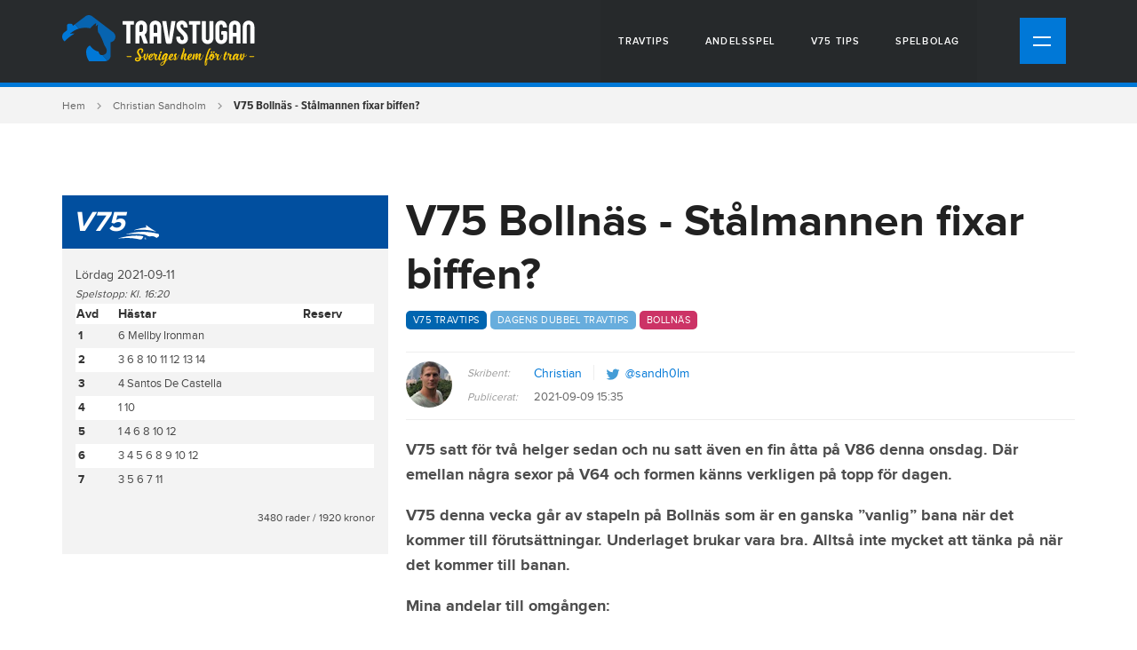

--- FILE ---
content_type: text/html; charset=utf-8
request_url: https://travstugan.se/christian/v75-bollnas-stalmannen-fixar-biffen
body_size: 11000
content:
<!DOCTYPE html>
<html lang="sv">
    <head>
        <meta http-equiv="Content-Type" content="text/html; charset=utf-8"/>

        <meta name="viewport" content="width=device-width, initial-scale=1">

        <!-- icons -->
        <link rel="icon" type="image/x-icon" href="/favicon.ico?id=1"/>
        
        <!-- css -->
        <link rel="stylesheet" type="text/css" media="all" href="/css/style.min.css?id=12"/> 

            
                <!-- Google Tag Manager -->
        <script>(function(w,d,s,l,i){w[l]=w[l]||[];w[l].push({'gtm.start':
        new Date().getTime(),event:'gtm.js'});var f=d.getElementsByTagName(s)[0],
        j=d.createElement(s),dl=l!='dataLayer'?'&l='+l:'';j.async=true;j.src=
        'https://www.googletagmanager.com/gtm.js?id='+i+dl;f.parentNode.insertBefore(j,f);
        })(window,document,'script','dataLayer','GTM-KDPDQSR');</script>
        <!-- End Google Tag Manager -->
        
        <script> window._izq = window._izq || []; window._izq.push(["init"]); </script>
        <script src="https://cdn.izooto.com/scripts/8bd147b8c3b6f79a62efc18095dfed80c4773686.js"></script>

    <title>V75 Bollnäs - Stålmannen fixar biffen? » 9 sep. | Christian Sandholm…</title><meta name="description" content="Där emellan några sexor på V64 och formen känns verkligen på topp för dagen. V75 denna vecka går av stapeln på Bollnäs som är en ganska ”vanlig” bana när…">
<meta name="referrer" content="no-referrer-when-downgrade">
<meta name="robots" content="all">
<meta content="sv" property="og:locale">
<meta content="Travstugan" property="og:site_name">
<meta content="website" property="og:type">
<meta content="https://travstugan.se/christian/v75-bollnas-stalmannen-fixar-biffen" property="og:url">
<meta content="V75 Bollnäs - Stålmannen fixar biffen? » 9 sep. | Christian Sandholm…" property="og:title">
<meta content="Där emellan några sexor på V64 och formen känns verkligen på topp för dagen. V75 denna vecka går av stapeln på Bollnäs som är en ganska ”vanlig” bana när…" property="og:description">
<meta content="https://travstugan.imgix.net/assets/local/Christian-Tippar_2025-05-22-145440_xulo.jpg" property="og:image">
<meta content="1200" property="og:image:width">
<meta content="630" property="og:image:height">
<meta name="twitter:card" content="summary_large_image">
<meta name="twitter:site" content="@travstugan">
<meta name="twitter:creator" content="@travstugan">
<meta name="twitter:title" content="V75 Bollnäs - Stålmannen fixar biffen? » 9 sep. | Christian Sandholm…">
<meta name="twitter:description" content="Där emellan några sexor på V64 och formen känns verkligen på topp för dagen. V75 denna vecka går av stapeln på Bollnäs som är en ganska ”vanlig” bana när…">
<meta name="twitter:image" content="https://travstugan.imgix.net/assets/local/Christian-Tippar_2025-05-22-145440_xulo.jpg">
<meta name="twitter:image:width" content="800">
<meta name="twitter:image:height" content="418">
<link href="https://travstugan.se/christian/v75-bollnas-stalmannen-fixar-biffen" rel="canonical">
<link href="https://travstugan.se/" rel="home">
<link type="text/plain" href="https://travstugan.se/humans.txt" rel="author"></head>
<body>

<!-- Google Tag Manager (noscript) -->
<noscript><iframe src="https://www.googletagmanager.com/ns.html?id=GTM-KDPDQSR"
height="0" width="0" style="display:none;visibility:hidden"></iframe></noscript>
<!-- End Google Tag Manager (noscript) -->

<div class="site">

<div class="top-wrap">

<div class="header">
    <div class="container">
        <div class="row">
            <div class="col-sm-12">
                <div class="logo">
                                      <a href="https://travstugan.se/" title=""><img src="https://travstugan.imgix.net/assets/local/Travstugan_logo_RGB_tagline_2025-05-27-073737_ulhu.svg" alt="Travstugan logo RGB tagline" /></a>
                </div><!-- /.logo -->

                <div class="top-nav d-none d-lg-block">

                    <ul ><li ><a  href="https://travstugan.se/travtips">Travtips</a></li><li ><a  href="https://travstugan.se/andelsspel">Andelsspel</a></li><li ><a  href="https://travstugan.se/v75">V75 tips</a></li><li ><a  href="https://travstugan.se/spelbolag">Spelbolag</a></li></ul>


                </div><!-- /.top-nav -->

                <div class="mobile-nav-icon">
                    <div class="icon">
                        <u class="ma"></u>
                        <u class="mb"></u>
                    </div><!-- /.icon -->
                </div><!-- /.mobile-nav-icon -->

            </div><!-- /.col -->
        </div><!-- /.row -->
    </div><!-- /.container -->
</div><!-- /.header -->




<div class="main-nav">
    <div class="container">

                <ul class="nav">
                                
                
                                                            
                    <li class="dropdown">

                                                    <span class="drop">Travtips<i></i></span>
                        
                                                    <ul class="sub-nav">
                                
                                                            
                    <li>

                                                    <a href="https://travstugan.se/travtips" title="Alla travtips">Alla travtips</a>
                        
                        
                    </li>
                
                                                            
                    <li>

                                                    <a href="https://travstugan.se/v85" title="Allt om V85">Allt om V85</a>
                        
                        
                    </li>
                
                                                            
                    <li>

                                                    <a href="https://travstugan.se/v75" title="V75 Tips">V75 Tips</a>
                        
                        
                    </li>
                
                                                            
                    <li>

                                                    <a href="https://travstugan.se/v86" title="V86 Tips">V86 Tips</a>
                        
                        
                    </li>
                
                                                            
                    <li>

                                                    <a href="https://travstugan.se/grand-slam-75" title="GS75-tips">GS75-tips</a>
                        
                        
                    </li>
                
                                                            
                    <li>

                                                    <a href="https://travstugan.se/v64" title="V64 Tips">V64 Tips</a>
                        
                        
                    </li>
                
                                                            
                    <li>

                                                    <a href="https://travstugan.se/v65" title="V65 Tips">V65 Tips</a>
                        
                        
                    </li>
                
                                                            
                    <li>

                                                    <a href="https://travstugan.se/v5-1" title="V5 Tips">V5 Tips</a>
                        
                        
                    </li>
                
                                                            
                    <li>

                                                    <a href="https://travstugan.se/v4" title="V4 Tips">V4 Tips</a>
                        
                        
                    </li>
                
                                                            
                    <li>

                                                    <a href="https://travstugan.se/dagens-dubbel" title="Dagens Dubbel">Dagens Dubbel</a>
                        
                        
                    </li>
                
                                                            
                    <li>

                                                    <a href="https://travstugan.se/lunch-dubbel" title="Lunch Dubbel">Lunch Dubbel</a>
                        
                        
                    </li>
                
                                                            
                    <li>

                                                    <a href="https://travstugan.se/high-five" title="High Five">High Five</a>
                        
                        
                    </li>
                
                                                            
                    <li>

                                                    <a href="https://travstugan.se/challenge" title="Svenska Spel Challenge">Svenska Spel Challenge</a>
                        
                        
                    </li>
                                            </ul>
                        
                    </li>
                
                                                            
                    <li>

                                                    <a href="https://travstugan.se/andelsspel" title="Andelsspel">Andelsspel</a>
                        
                        
                    </li>
                
                                                            
                    <li>

                                                    <a href="https://travstugan.se/travskola" title="Travskola">Travskola</a>
                        
                        
                    </li>
                
                                                            
                    <li class="dropdown">

                                                    <span class="drop">Evenemang<i></i></span>
                        
                                                    <ul class="sub-nav">
                                
                                                            
                    <li>

                                                    <a href="https://travstugan.se/prix-damerique" title="Prix d’Amérique 2025">Prix d’Amérique 2025</a>
                        
                        
                    </li>
                
                                                            
                    <li>

                                                    <a href="https://travstugan.se/elitloppet-2025" title="Elitloppet 2025">Elitloppet 2025</a>
                        
                        
                    </li>
                                            </ul>
                        
                    </li>
                
                                                            
                    <li>

                                                    <a href="https://travstugan.se/redaktionen" title="Travnyheter">Travnyheter</a>
                        
                                                    <ul class="sub-nav">
                                
                                                            
                    <li>

                                                    <a href="https://travstugan.se/travbloggar" title="Bloggar">Bloggar</a>
                        
                        
                    </li>
                                            </ul>
                        
                    </li>
                
                                                            
                    <li class="dropdown">

                                                    <span class="drop">Travinfo<i></i></span>
                        
                                                    <ul class="sub-nav">
                                
                                                            
                    <li>

                                                    <a href="https://travstugan.se/travbanor" title="Travbanor">Travbanor</a>
                        
                        
                    </li>
                
                                                            
                    <li>

                                                    <a href="https://travstugan.se/travtermer" title="Travtermer">Travtermer</a>
                        
                        
                    </li>
                
                                                            
                    <li>

                                                    <a href="https://travstugan.se/travlopp" title="Travlopp">Travlopp</a>
                        
                        
                    </li>
                
                                                            
                    <li>

                                                    <a href="https://travstugan.se/travtraenare-kuskar" title="Travtränare &amp; kuskar">Travtränare &amp; kuskar</a>
                        
                        
                    </li>
                
                                                            
                    <li>

                                                    <a href="https://travstugan.se/travhaestar" title="Travhästar">Travhästar</a>
                        
                        
                    </li>
                                            </ul>
                        
                    </li>
                
                                                            
                    <li class="dropdown">

                                                    <span class="drop">Spelbolag<i></i></span>
                        
                                                    <ul class="sub-nav">
                                
                                                            
                    <li>

                                                    <a href="https://travstugan.se/spelbolag" title="Alla spelbolag">Alla spelbolag</a>
                        
                                                    <ul class="sub-nav">
                                
                                                            
                    <li>

                                                    <a href="https://travstugan.se/bet365" title="Bet365">Bet365</a>
                        
                        
                    </li>
                
                                                            
                    <li>

                                                    <a href="https://travstugan.se/leo-vegas" title="Leo Vegas">Leo Vegas</a>
                        
                        
                    </li>
                
                                                            
                    <li>

                                                    <a href="https://travstugan.se/mr-green" title="Mr Green">Mr Green</a>
                        
                        
                    </li>
                
                                                            
                    <li>

                                                    <a href="https://travstugan.se/svenska-spel" title="Svenska Spel">Svenska Spel</a>
                        
                                                    <ul class="sub-nav">
                                
                                                            
                    <li>

                                                    <a href="https://travstugan.se/paf" title="Paf">Paf</a>
                        
                        
                    </li>
                
                                                            
                    <li>

                                                    <a href="https://travstugan.se/atg" title="ATG">ATG</a>
                        
                        
                    </li>
                                            </ul>
                        
                    </li>
                
                                                            
                    <li>

                                                    <a href="https://travstugan.se/unibet" title="Unibet">Unibet</a>
                        
                        
                    </li>
                
                                                            
                    <li>

                                                    <a href="https://travstugan.se/nordicbet" title="NordicBet">NordicBet</a>
                        
                        
                    </li>
                                            </ul>
                        
                    </li>
                
                                                            
                    <li>

                                                    <a href="https://travstugan.se/bettingsidor" title="Bettingsidor">Bettingsidor</a>
                        
                        
                    </li>
                
                                                            
                    <li>

                                                    <a href="https://travstugan.se/travbonus" title="Travbonus">Travbonus</a>
                        
                        
                    </li>
                
                                                            
                    <li>

                                                    <a href="https://travstugan.se/oddsbonusar" title="Oddsbonusar">Oddsbonusar</a>
                        
                        
                    </li>
                
                                                            
                    <li>

                                                    <a href="https://travstugan.se/natcasino" title="Nätcasino">Nätcasino</a>
                        
                        
                    </li>
                
                                                            
                    <li>

                                                    <a href="https://travstugan.se/casino-med-svensk-licens" title="Casino med svensk licens">Casino med svensk licens</a>
                        
                        
                    </li>
                
                                                            
                    <li>

                                                    <a href="https://travstugan.se/nya-casinon" title="Nya Casinon">Nya Casinon</a>
                        
                        
                    </li>
                
                                                            
                    <li>

                                                    <a href="https://travstugan.se/casino-med-free-spins" title="Casino med free spins">Casino med free spins</a>
                        
                        
                    </li>
                
                                                            
                    <li>

                                                    <a href="https://travstugan.se/casino-bonus" title="Casino Bonus">Casino Bonus</a>
                        
                        
                    </li>
                
                                                            
                    <li>

                                                    <a href="https://travstugan.se/casino-med-snabba-uttag" title="Casino med snabba uttag">Casino med snabba uttag</a>
                        
                        
                    </li>
                
                                                            
                    <li>

                                                    <a href="https://travstugan.se/casinon-med-trustly" title="Casinon med Trustly">Casinon med Trustly</a>
                        
                        
                    </li>
                
                                                            
                    <li>

                                                    <a href="https://travstugan.se/casinon-med-swish" title="Casino med Swish">Casino med Swish</a>
                        
                        
                    </li>
                
                                                            
                    <li>

                                                    <a href="https://travstugan.se/casino-utan-registrering" title="Casino utan registrering">Casino utan registrering</a>
                        
                        
                    </li>
                
                                                            
                    <li>

                                                    <a href="https://travstugan.se/svenska-casinon" title="Svenska Casinon">Svenska Casinon</a>
                        
                        
                    </li>
                                            </ul>
                        
                    </li>
                
                                                            
                    <li class="dropdown">

                                                    <span class="drop">Om oss<i></i></span>
                        
                                                    <ul class="sub-nav">
                                
                                                            
                    <li>

                                                    <a href="https://travstugan.se/om-oss" title="Om Travstugan.se">Om Travstugan.se</a>
                        
                        
                    </li>
                
                                                            
                    <li>

                                                    <a href="https://travstugan.se/vara-tipsters" title="Vi på Travstugan">Vi på Travstugan</a>
                        
                        
                    </li>
                
                                                            
                    <li>

                                                    <a href="https://travstugan.se/bli-skribent" title="Bli skribent">Bli skribent</a>
                        
                        
                    </li>
                
                                                            
                    <li>

                                                    <a href="https://travstugan.se/kontakta-oss" title="Kontakta oss">Kontakta oss</a>
                        
                        
                    </li>
                
                                                            
                    <li>

                                                    <a href="https://travstugan.se/coockiepolicy" title="Coockiepolicy">Coockiepolicy</a>
                        
                        
                    </li>
                
                                                            
                    <li>

                                                    <a href="https://travstugan.se/integritetspolicy" title="Integritetspolicy">Integritetspolicy</a>
                        
                        
                    </li>
                                            </ul>
                        
                    </li>
                                         
                </ul>

    </div><!-- /.container -->
</div><!-- /.main-nav -->


</div><!-- /.top-wrap -->

    <div class="content">
        
<div
class="block block-breadcrumbs"><div
class="container"><div
class="row"><div
class="col-sm-12"><ul><li><a
href="https://travstugan.se/">Hem</a></li><li><a
href="https://travstugan.se/christian" title="Christian Sandholm">Christian Sandholm</a></li><li
class="active">V75 Bollnäs - Stålmannen fixar biffen?</li></ul></div></div></div></div><div
class="ad ad-shout-out"><div
class="container"><div
class="row"><div
class="col-sm-12"><div
class="box"><ul
class="bxslider-shoutout"></ul></div></div></div></div></div><div
class="tips-page expert"><div
class="container"><div
class="row"><div
class="col-md-4"><div
class="sidebar"><div
class="cube cube-coupon"><div
class="header V75"><h3>V75</h3>
<img
src="/assets/layout/svg/atg-horse-logo.svg" class="brand-emblem" alt="atg-logo"></div><div
class="box"><div
class="title">
<span
class="date">
lördag 2021-09-11
<br
/><i>Spelstopp: Kl. 16:20</i>
</span></div><div
class="body"><table
class="coupon" width="100%"><tr><th>Avd</th><th>Hästar</th><th>Reserv</th></tr><tr><td
class="first">1</td><td>6 Mellby Ironman</td><td></td></tr><tr><td
class="first">2</td><td>3 6 8 10 11 12 13 14</td><td></td></tr><tr><td
class="first">3</td><td>4 Santos De Castella</td><td></td></tr><tr><td
class="first">4</td><td>1 10</td><td></td></tr><tr><td
class="first">5</td><td>1 4 6 8 10 12</td><td></td></tr><tr><td
class="first">6</td><td>3 4 5 6 8 9 10 12</td><td></td></tr><tr><td
class="first">7</td><td>3 5 6 7 11</td><td></td></tr></table><div
class="coupon-info"><p> 3480 rader / 1920 kronor</p></div></div></div></div></div></div><div
class="col-md-8"><div
class="main-column"><div
class="section section-post"><h1>V75 Bollnäs - Stålmannen fixar biffen?</h1><div
class="categories">
<a
href="https://travstugan.se/v75" class="category V75" style="background: #0065b0;">V75 travtips</a>
<a
href="https://travstugan.se/dagens-dubbel" class="category Dagens Dubbel" style="background: #67addd;">Dagens Dubbel travtips</a>
<a
href="https://travstugan.se/travbana/bollnaes" class="category">Bollnäs </a></div><div
class="post-info"><div
class="author-image">
<a
href="https://travstugan.se/christian"><img
src="https://travstugan.imgix.net/assets/userphotos/NY.jpg?auto=compress%2Cformat&amp;crop=focalpoint&amp;fit=crop&amp;fp-x=0.5&amp;fp-y=0.5&amp;h=52&amp;q=75&amp;w=52&amp;s=d90b365744eeec9ea023de6694cb9180" alt="" /></a></div><table><tr><td
class="title"><i>Skribent:</i></td><td
class="profile">
<a
href="https://travstugan.se/christian">Christian</a>
<span
class="divider"></span>
<a
href="http://www.twitter.com/sandh0lm" target="_blank" class="twitter">
@sandh0lm
</a></td></tr><tr><td
class="title"><i>Publicerat:</i></td><td
class="date">2021-09-09 15:35</td></tr></table></div><div
class="text-default-format"><p><strong>V75 satt för två helger sedan och nu satt även en fin åtta på V86 denna onsdag. Där emellan några sexor på V64 och formen känns verkligen på topp för dagen.</strong></p><p><strong>V75 denna vecka går av stapeln på Bollnäs som är en ganska ”vanlig” bana när det kommer till förutsättningar. Underlaget brukar vara bra. Alltså inte mycket att tänka på när det kommer till banan. </strong></p><p><strong>Mina andelar till omgången:</strong></p><ul><li><a
href="https://www.atg.se/direktenryd/spel/112027_V75_2021-09-11_12_5"><strong>Christians Hummertina - 255 kr / 15 andelar</strong></a></li><li><a
href="https://www.atg.se/direktenryd/spel/112026_V75_2021-09-11_12_5"><strong>Christians Fiskelycka - 105kr / 20 andelar (exklusiv)</strong></a></li><li><a
href="https://www.atg.se/direktenryd/spel/112028_V75_2021-09-11_12_5"><strong>Christians Bottenmete - 55kr / 25 andelar (exklusiv)</strong></a></li></ul><p><strong>Missa inte heller min och Niklas Lindstedts gemensamma andel ”Biffen o Bananen”. Vi kombinerar våra tankar till ett gemensamt slagkraftigt system.</strong></p><ul><li><a
href="https://www.atg.se/direktenryd/spel/136901_V75_2021-09-11_12_5"><strong>Biffen o Bananen - 350kr / 12 andelar</strong></a></li></ul><h3><br>V75 - 1</h3><p>Klass 1 försök över 2640 meter voltstart.</p><p>Jag tänkte gå ut hårt och spika mig ur den första avdelningen. <strong>6 Mellby Ironman</strong> kan öppna riktigt snabbt och borde med hjälp av springspåret hitta till tät. Därifrån tror jag ingen i fältet plockar ner honom och hamrar in spiken till en härlig spelprocent. Det är en stark och rejäl herre som ofta gör bra lopp och bjuder upp till kamp. Gynnas av den långa distansen och har med många framskjutna placeringar på slutet gjort sig förtjänt av att få sätta nosen först igen.</p><p>Motstånd saknas såklart inte och<strong> 2 Final Whistle</strong> måste såklart nämnas tidigt där bakom. Också det en stark häst som trivs över längre distanser. Har med över 50% segrar i karriären och 85% bland de tre, visat att man är av rätt virke och har en rejäl vinnarskalle. Här är dock risken stor att man får gå utvändigt om min spik och göra jobbet själv. Då tror jag det blir för tufft.</p><p><strong>9 Your Dreamlove</strong> skall köras med ryggresa och smyga in i det längsta för att komma till sin rätt. Lyckas man med det så har man en ruskig speed tillslut och kan fälla många. Gynnas om det skulle bli tempo på tillställningen och då är Mats inte sen med högertömmen i sista sväng. Kan gå om Final Whistle sätter upp tempot utvändigt om min spik, och ett spännande garderingsstreck till rolig procent.</p><p>Vid lite bredare gardering, glöm inte bort <strong>11 Reven Dejavu</strong> som vinner lopp när som helst.</p><h3>V75 - 2</h3><p>Kallblodsdivisionen över 2140 meter voltstart.</p><p>Jag tycker det är ett lurigt kallblodslopp utan några som riktigt sticker ut. Därför kommer jag att spela med lite bredare gardering och försöka gunga in någon skräll.</p><p><strong>8 Nårje</strong> är favorit och skall väl vara så. Insatserna på slutet vittnar om en häst som verkligen kommer med form och som har fartresurser nog för att vinna detta. Har dock galopperat en del och spår 4 är såklart inte optimalt. Står han på bena så tror jag han vinner men med galopprisken i bakhuvudet blir gardering givet.</p><p><strong>12 Tangen Frikk</strong> som är rejält stark vill helst ha lite längre distans för att komma till sin rätt. Med det sagt är han inte dålig över kortare distanser och kan absolut vinna här. Tål att göra grovjobbet själv och skulle kunna trycka upp tempot utvändigt och ändå vinna.</p><p><strong>11 Månremus</strong> skulle verkligen gynnas om det blev lite körning där framme då han har en fin avslutning. Kommer säkerligen smygas med i ryggar in i det längsta och hoppas på sen lucka. Magnus Djuse som verkar trivas med hästen kör igen och nu väljer man att rycka samtliga skor för första gången. Spännande!</p><h3>V75 - 3</h3><p>Klass 2 försök över 1640 meter autostart.</p><p>” Klass två, måla på ” brukar vara citatet vi kör på men denna omgång blir det tvärtom. Jag tycker en häst utmärker sig över de andra och med ett bra spår skall vinstchansen vara god. <strong>4 Santos De Castella</strong> ser vi för första gången ute över den korta distansen och det tror jag kan bli bra. Han kan öppna snabbt bakom bilen och borde kunna köra sig till tät. Väl där kan man nyttja sin styrka för att sätta upp ett högt jämnt tempo som gör det svårt för de där bakom att komma ikapp. Värsta motbuden kommer få jobbiga resor och de vill säkerligen inte heller göra jobbet åt varandra.</p><p><strong>7 Double O.Seven</strong> och <strong>11 Grand Canyon Sisu</strong> är två av de som jag håller som värst emot. Double O.Seven kan öppna och trivs bäst i tät. Lär laddas framåt men jag tror inte det går, utan risken är isåfall att man får dödens. Grand Canyon Sisu har en tung avslutning och visst, kommer man igenom bra från start så kanske den räcker. Men risken är stor att man hamnar lite för långt bak och då blir det svårt att hinna fram. <br></p><p>Slår istället ett slag för bubblaren, <strong>1 Candlestine </strong>som en bra dag kan få ryggen på min spik. Det blir isåfall en behaglig resa och skulle luckan sedan uppenbara sig kan det smälla till!</p><h3>V75 - 4</h3><p>Diamantstoförsök över 2140 meter voltstart.</p><p>Lite skiktat Diamantsto försök kan jag tycka. Man borde ta sig väldigt långt med 4-5 streck här. Jag tänkte däremot chansa lite och gå på 2 streck och hoppas det räcker. Lever vi efter denna avdelningen så ser det riktigt bra ut sedan!</p><p><strong>1 Muzzle The Yakker</strong> lär ta hand om ledningen här och därifrån skall hon sedan slås. Det låter verkligen uppåt från stallet där Reijo tycker sig fått ordning på grejerna på slutet och förväntar sig resultat. Hon besitter fin kapacitet men har haft lite bekymmer med travet. Står hon på bena nu så borde det vara en bra chans att leda länge och förhoppningsvis runt om!</p><p>Jag hade kunnat tänka mig att spika men vill ändå ha med en häst från bakspåret. <strong>10 Alfredo Sauce</strong> tycker jag förtjänar att vinna mer än man gör. En väldigt kapabel häst som hela tiden bjuder upp till dans. Slutar ofta långt framme och det känns som en häst som är oöm för positioner. Formen känns på topp och hon kommer säkerligen blanda sig i segerstriden här igen!</p><p>Just nu bortglömd men kapabel för klassen är <strong>8 Saga Doc</strong> som hade varit nästa häst in på systemet för mig. Antagligen rättar procenten till sig närmare inlämning men att hon just nu står under 10% är för mig ett stort frågetecken.</p><h3>V75 - 5</h3><p>Försök Silverdivisionen över 2140 meter autostart.</p><p>Återigen en Reijo Liljedahl kuse med chans på ledningen. <strong>1 The Bald Eagle</strong> har visat att man kan öppna från start och tar man ledningen relativt enkelt här kan loppet mycket väl vara över. Formen är kanon och läget bra, så taktiken känns given.</p><p><strong>4 Van Gogh Z.S.</strong> och <strong>6 Morotai Degato</strong> kan även dem röra på sig den första biten och lär testas. De funkar dock även bra bakifrån så troligtvis blir det ingen jätteutdragen spetskörning utan snarare lite krig om positionerna.</p><p><strong>8 Eddy West, 10 Digital Dominance</strong> och <strong>12 Fort Knox </strong>gynnas alla om det skulle bli körning.</p><p>Jag tar alla nämnda och får på så sätt en billig ”helgardering”. Har svårt att se någon annan blanda sig i.</p><h3>V75 - 6</h3><p>Försök Silverdivisionen över 2140 meter autostart.</p><p>Ett lopp där jag tycker favoriterna är helt fel spelade.<strong> 5 Moses</strong> är i skrivande stund stor favorit och visst kan han vinna. När Moses presterar på topp är han riktigt bra. Snabb från start och tål att gå i högt tempo. Däremot så svajar han väldigt i sina prestationer. Givet att gardera enligt mig!</p><p><strong>11 J.J. Stitch </strong>funderar jag på att steka rakt av. Känslan är att hästen behöver gå i ledningen eller iallafall utan rygg för att fungera. Man vinner inte detta från dödens och ledningen blir det inte.</p><p>Istället tycker jag det finns många väldigt roliga motbud till dessa två. <strong>2 Speedy Tilly</strong> är riktigt spännande. Har i år inte riktigt levt upp till sin fulla potential men det var under denna period han var som bäst förra året. Kan både öppna och avsluta och är oöm för positioner. Skulle kunna vinna oavsett resa om formen är där!</p><p><strong>10 Tale Of Jacks</strong> är också det en väldigt kapabel herre som vi har jagat ett tag. Är ofta med där framme när det skall avgöras men inte riktigt kunna sätta nosen först. Jag tror bakspåret kan vara bra för honom, få en fin ryggresa och gå till slut. Då kan det bära långt!</p><h3>V75 - 7</h3><p>Försök Gulddivisionen över 1640 meter autostart.</p><p><strong>3 Milliondollarrhyme </strong>är såklart klar första häst i den avslutande avdelningen. Startsnabb häst som lär ta sig till ledningen och borde ha bra chans att leda runt om. Kommer dessutom med toppform så uppgiften känns väldigt överkomlig. Han kommer dock bli väldigt stor favorit här, kanske omgångens största och då tycker jag ändå det finns värde i garderingen.</p><p><strong>5 Brother Bill</strong> slog Elitloppsvinnaren näst senast och såg riktigt fin ut då. Det är en häst med hög kapacitet som kommer tjäna mycket pengar framöver. Distansen är väl kanske snäppet för kort men skulle det strula lite för favoriten så är man en av de som kan vinna, men man får inte hamna för långt bak.</p><p><strong>6 Inti Boko</strong> har också han skyhög kapacitet och måste tas på allvar här. Kommer mer och mer för varje start och snart sitter formen där på allvar. Van att möta de bästa och gynnas om det blir fart här.</p><p><strong>7 Click Bait</strong> som är ruskigt snabb från start lär laddas rejält. Lyckas man lugga favoriten på ledningen så är det istället han som håller i taktpinnen.</p><p></p><h3>Dagens Dubbel</h3><p>DD1 - 3,4,10<br>DD2 - 3 Milliondollarrhyme</p><p></p><p><em>Det var mina tankar inför V75 omgången från Bollnäs. Vill man spela med mig så kan man göra det <a
href="https://www.atg.se/andelsspel?searchText=Sandholm"><strong>HÄR</strong></a></em></p><p><em>Nu gungar vi in nästa full pott för och nya fina pengar! </em></p><p></p><p></p></div></div></div></div></div></div></div><div
class="block block-company-ranking "><div
class="container"><div
class="row"><div
class="col-sm-12"><div
class="page-title centered "><h2>Bästa spelbolaget för travodds</h2><div
class="line"></div></div><div
class="item"><div
class="item-open"><div
class="item-left">
<a
href="https://travstugan.se/unibet" title="Unibet" style="background-color: #147b45"><div><div
class="logo">
<img
data-src="https://travstugan.imgix.net/assets/local/Competitions/Company/unibet-new-logo-transparent.png?auto=compress%2Cformat&amp;fit=clip&amp;h=60&amp;q=75&amp;w=120&amp;s=844d728a7580654d6cc7e8d51ff4e142" alt="Unibet" class="img-responsive lazyload"/></div><div
class="rating"><div
class="stars">
<span
class="star  active"></span>
<span
class="star  active"></span>
<span
class="star  active"></span>
<span
class="star  active"></span>
<span
class="star  active"></span></div><div
class="score">
<b><i>5</i> / 5</b></div></div>
<span
class="read-more">Läs recension</span></div>
</a></div><div
class="item-right"><div
class="left-wrap"><div
class="top-row"><h4>Unibet</h4></div><div
class="bottom-row"><div
class="pros-cons"><ul
class="pros"><li>Stort utbud på nordisk travsport</li><li>Hjälpsam support</li><li>Bra utbud på vardagstrav</li></ul><ul
class="cons"><li>Saknar poolspel</li></ul></div></div></div><div
class="right-wrap"><div
class="bonus"><h6>Välkomstbonus</h6><div
class="bonus-text">
Upp till 1000 SEK Travbonus! (NY)</div>
<a
href="https://travstugan.se/hamta/unibet" class="btn primary large full-width" target="_blank" rel="nofollow" data-trigger="affiliate" data-action="Click - companyRankingBlock" data-label="Unibet">Till Unibet</a>
<a
href="https://travstugan.se/besok/unibet" class="text-link" target="_blank" rel="nofollow" data-trigger="affiliate" data-action="Click - Text Link - bonusListBlock" data-label="Unibet">Ta del av bonus</a></div></div></div></div><div
class="item-hidden"><div
class="item-hidden-flex"><div
class="left-column"><div
class="company-facts"><table><tr><td><b>Hemsida:</b> <a
href="https://travstugan.se/besok/unibet" target="_blank" rel="nofollow" data-trigger="affiliate" data-action="Click - companyRankingBlock - textLink" data-label="Unibet">unibet.se</a></td><td><b>Grundat:</b> 1997</td></tr><tr><td><b>Ägare:</b> Kindred Group</td><td><b>Huvudkontor:</b> Malta</td></tr></table></div><div
class="company-screenshots lightGallery"><div
class="image ">
<img
data-src="https://travstugan.imgix.net/assets/local/Skarmavbild-2021-11-08-kl.-11.19.12.png?auto=compress%2Cformat&amp;crop=focalpoint&amp;fit=crop&amp;fp-x=0.5&amp;fp-y=0.5&amp;h=162&amp;q=75&amp;w=238&amp;s=6e6c4f8195c223a1ab49fccb2aee2ad8" alt="Unibet Startsida" class="img-responsive lazyload" />
<a
class="img-responsive lightGallery-item" href="https://travstugan.imgix.net/assets/local/Skarmavbild-2021-11-08-kl.-11.19.12.png?auto=compress%2Cformat&amp;fit=clip&amp;q=75&amp;w=1200&amp;s=3e78dfa896c13eefb224b8b70207d025"></a></div><div
class="image middle">
<img
data-src="https://travstugan.imgix.net/assets/local/Skarmavbild-2021-11-08-kl.-11.19.56.png?auto=compress%2Cformat&amp;crop=focalpoint&amp;fit=crop&amp;fp-x=0.5&amp;fp-y=0.5&amp;h=162&amp;q=75&amp;w=238&amp;s=81f281d4fffa4f0d816a021230b0c8e1" alt="Unibet på Ipad" class="img-responsive lazyload" />
<a
class="img-responsive lightGallery-item" href="https://travstugan.imgix.net/assets/local/Skarmavbild-2021-11-08-kl.-11.19.56.png?auto=compress%2Cformat&amp;fit=clip&amp;q=75&amp;w=1200&amp;s=47b6173cd14fd9bcdf953d29a6be1002"></a></div><div
class="image ">
<img
data-src="https://travstugan.imgix.net/assets/local/Skarmavbild-2021-11-08-kl.-11.18.45.png?auto=compress%2Cformat&amp;crop=focalpoint&amp;fit=crop&amp;fp-x=0.5&amp;fp-y=0.5&amp;h=162&amp;q=75&amp;w=238&amp;s=60304f25d70c88b273422f29c27516b1" alt="Unibet Telefon" class="img-responsive lazyload" />
<a
class="img-responsive lightGallery-item" href="https://travstugan.imgix.net/assets/local/Skarmavbild-2021-11-08-kl.-11.18.45.png?auto=compress%2Cformat&amp;fit=clip&amp;q=75&amp;w=1200&amp;s=09a54474e16b44d0b277925499a61dd0"></a></div></div></div><div
class="right-column"><div
class="summary"><div
class="top"><h4>Sammanfattning</h4><div
class="author">
<span>Skrivbent: Martin Engström</span> <img
src="https://travstugan.imgix.net/assets/userphotos/martin-profilbild.jpg?auto=compress%2Cformat&amp;crop=focalpoint&amp;fit=crop&amp;fp-x=0.5&amp;fp-y=0.5&amp;h=52&amp;q=75&amp;w=52&amp;s=5a62e538423da7d89dd772154dce3756" alt="Martin Engström" /></div></div><div
class="text"><p>Sedan starten 1997 har Unibet varit branschledande när det kommer till spel i Sverige. Unibet har alltid haft trav i sitt utbud, och inför 2022 står bolaget inför ännu en travsatsning som ska sätta spår i travbranschen. Unibet anses vara ett av Sveriges absolut största spelbolag och du hittar både sportspel, trav och casinospel på hemsidan. <br
/></p>
<a
href="https://travstugan.se/unibet" class="arrow-right">Läs hela recensionen</a></div></div></div></div></div><div
class="show-more">
<span><img
src="/assets/layout/svg/icon-arrow-down-b.svg" alt=""></span></div></div></div></div><div
class="row"><div
class="col-sm-12"><div
class="read-more">
<a
href="https://travstugan.se/spelbolag" class="arrow-right" title="Se alla spelbolag med travodds">Se alla spelbolag med travodds</a></div></div></div></div></div>    </div><!-- /.content -->


<div class="block-social-column extraMarginTop">
        
    <div class="column facebook">
        <div class="widget">
            <h6>Gilla Travstugan på <a href="https://www.facebook.com/travstugan" target="_blank" rel="nofollow">Facebook</a></h6>
            <div class="fb-like" data-colorscheme="dark" data-width="320"  data-href="https://www.facebook.com/travstugan/" data-layout="standard" data-action="like" data-size="large" data-show-faces="true" data-share="true"></div>
        </div><!-- /.widget -->
    </div><!-- /.facebook -->

    <div class="column youtube">
        <div class="widget">
            <h6>Följ Travstugan på <a href="https://www.youtube.com/@travstugan9253" target="_blank" rel="nofollow">Youtube</a></h6>
        </div><!-- /.widget -->
    </div><!-- /.twitter -->

    <div class="column twitter">
        <div class="widget">
            <h6>Följ Travstugan på <a href="https://twitter.com/travstugan" target="_blank" rel="nofollow">Twitter</a></h6>
            <a class="twitter-follow-button"  data-size="large" href="https://twitter.com/travstugan"> Follow @TwitterDev</a>
        </div><!-- /.widget -->
    </div><!-- /.twitter -->

</div><!-- /.block-social-column -->


<div class="footer">
    <div class="container">

        <div class="row">
            <div class="col-sm-12">
                <div class="first-row">
                    <div class="footer-logo">
                                                <a href="https://travstugan.se/" title=""><img src="https://travstugan.imgix.net/assets/local/Travstugan_logo_RGB_tagline_2025-05-27-073737_ulhu.svg" alt="Travstugan logo RGB tagline" class="img-responsive" /></a>
                    </div><!-- /.logo -->

                    <div class="footer-description">
                        <div class="text">
                        <h6>Travstugan - Sveriges hem för trav</h6>
<p>Travstugan är skapat av personer med brinnande intresse för travsporten! Här kan du läsa de senaste nyheterna och hetaste travtipsen helt gratis.</p>
<p> Vi har även stenkoll på alla spelbolagen som erbjuder trav och du hittar allt ifrån information, erbjudanden och nyheter i våra recensioner. </p>
                        </div><!-- /.text -->
                    </div><!-- /.description -->

                    <div class="footer-nav">
                        <ul ><li ><a  href="https://travstugan.se/om-oss">Om Travstugan.se</a></li><li ><a  href="https://travstugan.se/kontakta-oss">Kontakta oss</a></li><li ><a  href="https://travstugan.se/integritetspolicy">Integritetspolicy</a></li><li ><a  href="https://travstugan.se/coockiepolicy">Coockiepolicy</a></li></ul>
                    </div><!-- /.footer-nav -->
                </div>
            </div><!-- /.col -->
        </div><!-- /.row -->

        
                <div class="row">
            <div class="col-sm-12">

                <div class="responsibility">
                    
                    
                    <div class="responsibility-logo">
                                                    <img data-src="https://travstugan.imgix.net/assets/local/18-plus-spela-ansvarsfullt-small.png" alt="" class="lazyload" />
                                            </div><!-- /.icon -->
                    
                    
                    <div class="responsibility-logo">
                                                <a href="https://stodlinjen.se/" target="_blank" rel="nofollow">
                            <img data-src="https://travstugan.imgix.net/assets/local/stodlinjen-small.png" alt="" class="lazyload" />
                        </a>
                                            </div><!-- /.icon -->
                    
                    
                    <div class="responsibility-logo">
                                                <a href="https://spelpaus.se/" target="_blank" rel="nofollow">
                            <img data-src="https://travstugan.imgix.net/assets/local/spelpaus-small.png" alt="" class="lazyload" />
                        </a>
                                            </div><!-- /.icon -->
                    
                    
                    <div class="responsibility-logo">
                                                <a href="https://www.spelinspektionen.se/" target="_blank" rel="nofollow">
                            <img data-src="https://travstugan.imgix.net/assets/local/spelinspektionen-logo-small-1.png" alt="" class="lazyload" />
                        </a>
                                            </div><!-- /.icon -->
                    
                    
                    <div class="responsibility-logo">
                                                    <img data-src="https://travstugan.imgix.net/assets/local/EGR-awards-winner-2022-35px-1.png" alt="" class="lazyload" />
                                            </div><!-- /.icon -->
                                    </div><!-- /.responsibility -->

            </div><!-- /.col -->
        </div><!-- /.row -->
        
        <div class="row">
            <div class="col-sm-12">
                <div class="copyright">
                    <p>Copyright © Travstugan</p>
                </div><!-- /.copyright -->
            </div><!-- /.col -->
        </div><!-- /.row -->
    </div><!-- /.container -->
</div><!-- /.footer -->

</div><!-- /.site -->


    <div class="scroll-top">
        <a href="#top"></a>
    </div>

<script>
  (function (w,i,d,g,e,t,s) {w[d] = w[d]||[];t= i.createElement(g);
    t.async=1;t.src=e;s=i.getElementsByTagName(g)[0];s.parentNode.insertBefore(t, s);
  })(window, document, '_gscq','script','//widgets.getsitecontrol.com/156588/script.js');
</script>


<!-- js -->
<script type="text/javascript" src="/js/app.min.js?id=4"></script>



<script type="application/ld+json">{"@context":"http://schema.org","@graph":[{"@type":"WebPage","author":{"@id":"#identity"},"copyrightHolder":{"@id":"#identity"},"copyrightYear":"2021","creator":{"@id":"#creator"},"dateModified":"2021-09-09T17:51:43+02:00","datePublished":"2021-09-09T15:35:00+02:00","description":"Där emellan några sexor på V64 och formen känns verkligen på topp för dagen. V75 denna vecka går av stapeln på Bollnäs som är en ganska ”vanlig” bana när det kommer till förutsättningar. Alltså inte mycket att tänka på när det kommer till banan. Mina andelar till omgången: Christians Hummertina - 255 kr / 15 andelar Christians Fiskelycka - 105kr / 20 andelar (exklusiv) Christians Bottenmete - 55kr / 25 andelar (exklusiv) Missa inte heller min och Niklas Lindstedts gemensamma andel ”Biffen o Bananen”. Då tror jag det blir för tufft. 9 Your Dreamlove skall köras med ryggresa och smyga in i det längsta för att komma till sin rätt. Därför kommer jag att spela med lite bredare gardering och försöka gunga in någon skräll. Insatserna på slutet vittnar om en häst som verkligen kommer med form och som har fartresurser nog för att vinna detta. 12 Tangen Frikk som är rejält stark vill helst ha lite längre distans för att komma till sin rätt. Magnus Djuse som verkar trivas med hästen kör igen och nu väljer man att rycka samtliga skor för första gången. ” Klass två, måla på ” brukar vara citatet vi kör på men denna omgång blir det tvärtom. 4 Santos De Castella ser vi för första gången ute över den korta distansen och det tror jag kan bli bra. Väl där kan man nyttja sin styrka för att sätta upp ett högt jämnt tempo som gör det svårt för de där bakom att komma ikapp. Värsta motbuden kommer få jobbiga resor och de vill säkerligen inte heller göra jobbet åt varandra. Men risken är stor att man hamnar lite för långt bak och då blir det svårt att hinna fram. Det blir isåfall en behaglig resa och skulle luckan sedan uppenbara sig kan det smälla till! Slutar ofta långt framme och det känns som en häst som är oöm för positioner. Antagligen rättar procenten till sig närmare inlämning men att hon just nu står under 10% är för mig ett stort frågetecken. Har i år inte riktigt levt upp till sin fulla potential men det var under denna period han var som bäst förra året. Jag tror bakspåret kan vara bra för honom, få en fin ryggresa och gå till slut. Distansen är väl kanske snäppet för kort men skulle det strula lite för favoriten så är man en av de som kan vinna, men man får inte hamna för långt bak. Kommer mer och mer för varje start och snart sitter formen där på allvar.","headline":"V75 Bollnäs - Stålmannen fixar biffen? » 9 sep. | Christian Sandholm - Travstugan.se","image":{"@type":"ImageObject","url":"https://travstugan.imgix.net/assets/local/Christian-Tippar_2025-05-22-145440_xulo.jpg"},"inLanguage":"sv","mainEntityOfPage":"https://travstugan.se/christian/v75-bollnas-stalmannen-fixar-biffen","name":"V75 Bollnäs - Stålmannen fixar biffen? » 9 sep. | Christian Sandholm - Travstugan.se","publisher":{"@id":"#creator"},"url":"https://travstugan.se/christian/v75-bollnas-stalmannen-fixar-biffen"},{"@id":"#identity","@type":"Organization","name":"Travstugan.se"},{"@id":"#creator","@type":"Organization","alternateName":"Travstugan","name":"Travstugan.se"},{"@type":"BreadcrumbList","description":"Breadcrumbs list","itemListElement":[{"@type":"ListItem","item":"https://travstugan.se/","name":"Homepage","position":1},{"@type":"ListItem","item":"https://travstugan.se/christian","name":"Christian Sandholm","position":2},{"@type":"ListItem","item":"https://travstugan.se/christian/v75-bollnas-stalmannen-fixar-biffen","name":"V75 Bollnäs - Stålmannen fixar biffen?","position":3}],"name":"Breadcrumbs"}]}</script></body>
</html><!-- Cached at 2025-06-18T14:34:17+02:00 on uri [christian/v75-bollnas-stalmannen-fixar-biffen] -->

--- FILE ---
content_type: image/svg+xml
request_url: https://travstugan.se/assets/layout/svg/atg-horse-logo.svg
body_size: 829
content:
<svg viewBox="0 0 32 32" focusable="false" aria-hidden="true" style="width:50px; height:50px; fill:white;" xmlns="http://www.w3.org/2000/svg" xmlns:xlink= "http://www.w3.org/1999/xlink">
<path d="M.031 20.475c6-1.712 11.963-2.515 17.614-1.975.565.055 1.207.14 1.584.257.23.07.385.2.421.319.037.121.028.248-.174.574-.23.374-.268.449-.609 1.016-.211.35-.455.526-.89.618-.446.096-1.054.047-1.71-.101-5.494-1.25-11.288-1.093-16.22-.629-.03.003-.043-.015-.046-.033-.003-.015.002-.037.03-.046zm6.001-3.093c8.87-2.654 16.887-2.662 25.468-.414.296.078.361.182.395.47.024.2.057.394.093.724.044.4-.019.533-.348.837-.203.187-.377.365-.811.735-.53.45-1.053.333-2.028-.386-.807-.597-1.811-.64-3.303-.486-.868.088-1.656.144-2.553-.381-1.25-.732-2.14-.905-3.486-1.091-3.615-.5-8.296-.57-13.41.07-.033.006-.045-.013-.048-.032a.04.04 0 01.03-.046h.001zM21.908 10c1.076.854 1.725 1.375 3.096 2.287 1.504 1 4.13 2.617 4.642 2.968.026.02.022.042.013.058-.009.015-.026.028-.054.015-4.779-1.66-11.939-2.065-17.223-1.181-.034.005-.046-.016-.049-.035a.04.04 0 01.005-.03.04.04 0 01.026-.018c3.116-1.103 6.727-1.994 9.817-2.125-.416-.416-.432-1.364-.273-1.939z"></path><path d="M21.475 20.799c-.03-.044-.052-.076-.081-.084v-.002a.228.228 0 00.207-.255c0-.18-.09-.272-.35-.272a1.71 1.71 0 00-.237.02c-.01.001-.012.007-.012.015v.821c0 .003 0 .006.003.009a.01.01 0 00.01.003h.118c.008 0 .011-.004.011-.012v-.317h.127l.196.311c.008.014.01.018.028.018h.128c.014 0 .016-.01.01-.02l-.158-.235zm-.222-.192h-.109v-.291a1.37 1.37 0 01.11-.004c.162 0 .193.008.193.146 0 .139-.034.149-.194.149z"></path><path d="M21.28 19.84c-.516 0-.8.349-.8.8 0 .451.284.8.8.8.515 0 .8-.349.8-.8 0-.451-.285-.8-.8-.8zm0 1.485c-.466 0-.674-.315-.674-.685 0-.368.208-.685.674-.685.466 0 .674.317.674.685 0 .37-.208.685-.674.685z"></path>
</svg>

--- FILE ---
content_type: image/svg+xml
request_url: https://travstugan.se/assets/layout/svg/icon-minus.svg
body_size: 79
content:
<svg xmlns="http://www.w3.org/2000/svg" width="10" height="2" viewBox="0 0 10 2">
  <rect width="10" height="2" y="13" fill="#FF333A" fill-rule="evenodd" rx="1" transform="translate(0 -13)"/>
</svg>


--- FILE ---
content_type: image/svg+xml
request_url: https://travstugan.imgix.net/assets/local/Travstugan_logo_RGB_tagline_2025-05-27-073737_ulhu.svg
body_size: 11983
content:
<?xml version="1.0" encoding="utf-8"?>
<svg xmlns="http://www.w3.org/2000/svg" xmlns:xlink="http://www.w3.org/1999/xlink" id="Layer_1" x="0px" y="0px" width="804.676px" height="210.797px" viewBox="0 0 804.676 210.797">
  <g>
    <path fill="#0078D7" d="M153.978,160.547c-1.336-2.298-2.109-4.95-2.913-7.511c-0.302-0.956-0.613-1.304-1.57-1.528   c-2.441-0.573-4.913-1.131-7.233-2.051c-10.009-3.975-17.614-11.06-24.345-19.218c-1.055-1.279-2.054-2.595-3.073-3.887   c-0.393,0.199-0.629,0.305-0.849,0.433c-10.263,5.819-14.603,15.053-14.578,26.401c0.034,14.183,4.429,27.028,11.862,38.696   c15.733,0.004,31.469,0.005,47.205,0.01c6.484,0.001,12.981-0.123,19.464,0.069c3.555,0.106,6.951-0.709,9.992-2.21l-20.537-23.11   C161.633,167.561,156.799,165.404,153.978,160.547z"/>
    <path fill="#2E76BC" d="M203.118,112.399c-0.314,0.075-0.626,0.143-0.942,0.203C202.492,112.541,202.806,112.475,203.118,112.399z"/>
    <path fill="#2E76BC" d="M206.967,111.11c-0.126,0.056-0.25,0.111-0.378,0.163C206.717,111.221,206.841,111.166,206.967,111.11z"/>
    <path fill="#2E76BC" d="M204.056,112.153c-0.229,0.066-0.461,0.127-0.69,0.186C203.594,112.279,203.826,112.219,204.056,112.153z"/>
    <path fill="#2E76BC" d="M201.951,112.644c-0.288,0.051-0.57,0.099-0.859,0.14C201.38,112.743,201.663,112.695,201.951,112.644z"/>
    <path fill="#2E76BC" d="M206.114,111.463c-0.161,0.062-0.322,0.123-0.483,0.181C205.792,111.585,205.955,111.525,206.114,111.463z"/>
    <path fill="#2E76BC" d="M205.198,111.8c-0.262,0.089-0.525,0.173-0.792,0.253C204.673,111.973,204.937,111.889,205.198,111.8z"/>
    <path fill="#2E76BC" d="M208.132,110.565c-0.088,0.044-0.175,0.086-0.265,0.128C207.957,110.651,208.044,110.61,208.132,110.565z"/>
    <path fill="#0078D7" d="M49.075,78.091c0.561-0.348,1.12-0.698,1.683-1.046c-6.556-1.402-12.736,0.255-19.001,1.201   c11.607-10.739,24.175-17.961,37.639-21.908L53.13,38.03c2.038-1.561,4.084-3.121,6.123-4.682   C72.421,23.287,85.592,13.227,98.76,3.166c3.612-2.097,7.511-3.151,11.692-3.166c-0.001,0-0.003,0-0.007,0   c-4.181,0.014-8.079,1.068-11.694,3.166c-13.17,10.061-26.339,20.122-39.506,30.183c-5.084,3.885-10.171,7.771-15.256,11.657V43.72   c0-4.265-3.458-7.723-7.725-7.723h-8.495c-4.266,0-7.726,3.458-7.726,7.723v19.58c-2.523,1.928-5.045,3.856-7.568,5.784   c-0.335,0.255-0.669,0.51-1.003,0.766c-3.481,2.06-6.253,4.831-8.314,8.313c-3.133,5.353-3.979,11.876-2.334,17.856   c1.1,3.926,3.087,7.334,5.957,10.225c1.085,1.086,2.389,2.143,3.829,3.091c0.292-0.325,0.578-0.648,0.871-0.97   C22.456,96.353,35.302,86.642,49.075,78.091z"/>
    <path fill="#2E76BC" d="M208.86,110.184c-0.051,0.028-0.103,0.056-0.149,0.083C208.758,110.239,208.809,110.211,208.86,110.184z"/>
    <path fill="#0764B0" d="M220.085,83.697c-0.526-1.655-1.85-4.089-4.225-7.287c-1.94-2.61-3.269-3.927-6.423-6.561   c-13.172-10.062-26.34-20.123-39.51-30.183c-15.587-11.914-31.179-23.824-46.774-35.736c-0.331-0.256-0.667-0.51-1-0.765   C118.536,1.068,114.64,0.014,110.456,0c-0.001,0-0.003,0-0.004,0c-4.181,0.014-8.08,1.069-11.692,3.166   C85.592,13.227,72.421,23.287,59.253,33.348c-2.039,1.562-4.085,3.121-6.123,4.682l16.265,18.308   c14.849-4.352,30.795-4.72,47.751-1.419c4.099-7.05,17.362-18.79,24.049-21.438c-0.8,4.377-1.633,8.962-2.486,13.66   c3.392-2.742,6.443-5.209,9.494-7.677c0.146,0.146,0.298,0.294,0.444,0.441c-0.123,0.414-0.264,0.827-0.375,1.244   c-0.137,0.499-0.281,0.998-0.378,1.502c-1.746,9.309-0.611,18.521,0.963,27.713c0.083,0.473,0.435,0.915,0.718,1.333   c2.523,3.732,5.336,7.302,7.539,11.214c6.055,10.764,10.627,22.217,14.657,33.861c2.209,6.378,4.755,12.453,8.841,17.915   c1.6,2.141,2.303,4.98,3.259,7.561c0.459,1.247,0.544,2.632,0.801,3.953c0,1.162,0,2.325,0,3.488   c-0.126,0.624-0.267,1.245-0.376,1.872c-0.783,4.405-1.901,8.754-6.115,11.117c-2.723,1.526-5.729,2.698-8.746,3.523   c-0.688,0.188-1.366,0.332-2.031,0.437l20.537,23.11l0.003,0.004c7.751-3.819,13.214-12.098,13.189-20.965   c-0.049-18.662-0.1-37.325-0.149-55.989c0.035-0.004,0.073-0.011,0.109-0.017c0.289-0.041,0.571-0.089,0.859-0.14   c0.075-0.014,0.149-0.026,0.225-0.042c0.316-0.06,0.628-0.127,0.942-0.203c0.081-0.019,0.164-0.041,0.247-0.061   c0.229-0.058,0.461-0.12,0.69-0.186c0.119-0.032,0.236-0.066,0.351-0.1c0.267-0.08,0.53-0.164,0.792-0.253   c0.144-0.05,0.29-0.104,0.433-0.156c0.161-0.058,0.322-0.119,0.483-0.181c0.159-0.061,0.315-0.125,0.475-0.19   c0.128-0.052,0.252-0.107,0.378-0.163c0.302-0.131,0.603-0.271,0.9-0.416c0.09-0.042,0.177-0.084,0.265-0.128   c0.191-0.097,0.386-0.197,0.579-0.299c0.046-0.027,0.098-0.055,0.149-0.083c0.192-0.104,0.385-0.206,0.577-0.316   c5.178-3.035,9.054-8.058,10.647-13.849C221.189,91.911,221.189,87.805,220.085,83.697z"/>
  </g>
  <g>
    <rect x="249.442" y="24.705" fill="none" width="555.234" height="148.089"/>
    <path fill="#FFFFFF" d="M297.787,26.987v10.877c0,1.478-0.806,2.283-2.417,2.283h-12.758v76.144c0,1.612-0.806,2.417-2.283,2.417   h-12.086c-1.477,0-2.283-0.806-2.283-2.417V40.147h-12.892c-1.477,0-2.283-0.806-2.283-2.283V26.987   c0-1.478,0.806-2.283,2.283-2.283h42.302C296.981,24.704,297.787,25.509,297.787,26.987z"/>
    <path fill="#FFFFFF" d="M303.722,116.291V48.608c0-15.175,9.669-25.516,23.904-25.516c14.638,0,24.441,10.34,24.441,25.516v11.683   c0,9.535-3.76,16.787-9.938,21.084l13.026,34.916c0.403,1.478-0.806,2.417-2.283,2.417h-13.026c-1.478,0-1.88-0.94-2.417-2.283   l-10.475-30.753h-6.312v30.619c0,1.612-0.806,2.417-2.283,2.417H306.14C304.528,118.708,303.722,117.903,303.722,116.291z    M326.821,70.229c5.506,0,8.326-3.357,8.326-9.4v-13.43c0-5.237-2.82-8.46-7.386-8.46c-4.297,0-7.118,3.223-7.118,8.46v22.83   H326.821z"/>
    <path fill="#FFFFFF" d="M362.46,116.291V48.608c0-15.31,9.669-25.381,24.039-25.381c14.503,0,24.173,10.072,24.173,25.381v67.683   c0,1.612-0.94,2.417-2.417,2.417h-12.086c-1.477,0-2.417-0.806-2.417-2.417V89.835h-14.504v26.456c0,1.612-0.806,2.417-2.283,2.417   h-12.086C363.267,118.708,362.46,117.903,362.46,116.291z M393.751,74.392V47.399c0-5.237-2.686-8.46-7.252-8.46   s-7.252,3.223-7.252,8.46v26.993H393.751z"/>
    <path fill="#FFFFFF" d="M469.665,27.121L455.027,112.8c-0.671,4.297-3.223,6.58-7.52,6.58h-10.072c-4.297,0-6.849-2.417-7.52-6.58   l-14.638-85.679c-0.269-1.612,0.537-2.417,2.015-2.417h12.624c1.343,0,2.283,0.671,2.417,2.149l10.206,71.443l10.072-71.443   c0.134-1.478,1.074-2.149,2.417-2.149h12.489C469.128,24.704,469.934,25.509,469.665,27.121z"/>
    <path fill="#FFFFFF" d="M472.914,92.387c0-1.612,0.806-2.417,2.283-2.417h12.086c1.477,0,2.283,0.806,2.417,2.283   c0.269,8.326,2.954,12.355,7.923,12.355c4.7,0,7.117-2.955,7.117-7.789c0-18.532-31.021-26.321-31.021-51.568   c0-13.832,9.266-22.158,22.964-22.158c14.101,0,23.099,10.072,23.636,26.724c0,1.611-0.806,2.417-2.283,2.417h-11.952   c-1.477,0-2.417-0.806-2.417-2.417c-0.269-7.655-2.552-11.146-6.715-11.146s-6.58,2.149-6.58,6.581   c0,16.518,31.29,24.441,31.29,51.568c0,14.503-9.803,23.501-24.307,23.501C482.583,120.32,473.451,109.711,472.914,92.387z"/>
    <path fill="#FFFFFF" d="M572.572,26.987v10.877c0,1.478-0.806,2.283-2.417,2.283h-12.758v76.144c0,1.612-0.806,2.417-2.283,2.417   h-12.086c-1.477,0-2.283-0.806-2.283-2.417V40.147h-12.892c-1.478,0-2.283-0.806-2.283-2.283V26.987   c0-1.478,0.806-2.283,2.283-2.283h42.302C571.766,24.704,572.572,25.509,572.572,26.987z"/>
    <path fill="#FFFFFF" d="M593.521,24.704c1.478,0,2.283,0.806,2.283,2.417v69.026c0,5.103,2.686,8.46,7.251,8.46   c4.566,0,7.252-3.357,7.252-8.46V27.121c0-1.612,0.94-2.417,2.418-2.417h12.086c1.478,0,2.417,0.806,2.417,2.417v67.817   c0,15.041-9.534,25.381-24.173,25.381c-14.503,0-24.038-10.34-24.038-25.381V27.121c0-1.612,0.806-2.417,2.417-2.417H593.521z"/>
    <path fill="#FFFFFF" d="M635.418,94.938V48.339c0-15.041,9.535-25.247,23.904-25.247c13.697,0,23.636,10.206,24.038,26.187   c0,1.611-0.806,2.417-2.283,2.417h-12.086c-1.478,0-2.417-0.806-2.552-2.283c-0.269-7.386-3.089-10.609-7.117-10.609   c-4.432,0-6.983,3.223-6.983,8.326v49.017c0,5.237,3.089,8.46,7.789,8.46c4.565,0,7.521-3.223,7.521-8.058V81.375h-5.372   c-1.611,0-2.417-0.806-2.417-2.417v-9.669c0-1.612,0.806-2.417,2.417-2.417h15.041c4.565,0,6.983,2.552,6.983,7.118v21.353   c0,14.772-9.938,24.978-24.576,24.978C645.222,120.32,635.418,110.114,635.418,94.938z"/>
    <path fill="#FFFFFF" d="M691.766,116.291V48.608c0-15.31,9.669-25.381,24.038-25.381c14.504,0,24.173,10.072,24.173,25.381v67.683   c0,1.612-0.94,2.417-2.417,2.417h-12.087c-1.478,0-2.417-0.806-2.417-2.417V89.835h-14.504v26.456c0,1.612-0.806,2.417-2.283,2.417   h-12.086C692.571,118.708,691.766,117.903,691.766,116.291z M723.056,74.392V47.399c0-5.237-2.686-8.46-7.252-8.46   s-7.252,3.223-7.252,8.46v26.993H723.056z"/>
    <path fill="#FFFFFF" d="M748.96,116.291V48.474c0-15.041,9.534-25.381,24.038-25.381c14.638,0,24.173,10.34,24.173,25.381v67.817   c0,1.612-0.94,2.417-2.417,2.417h-12.087c-1.478,0-2.417-0.806-2.417-2.417V47.265c0-5.103-2.686-8.46-7.252-8.46   s-7.252,3.357-7.252,8.46v69.026c0,1.612-0.806,2.417-2.283,2.417h-12.086C749.766,118.708,748.96,117.903,748.96,116.291z"/>
  </g>
  <g>
    <path fill="#FFCC05" d="M268.985,174.348c-0.476,0-0.884-0.162-1.227-0.485c-0.342-0.361-0.513-0.771-0.513-1.227   c0-0.475,0.171-0.874,0.513-1.197s0.751-0.485,1.227-0.485h17.055c0.438,0,0.837,0.162,1.198,0.485   c0.323,0.323,0.485,0.723,0.485,1.197c0,0.456-0.162,0.865-0.485,1.227c-0.361,0.323-0.761,0.485-1.198,0.485H268.985z"/>
    <path fill="#FFCC05" d="M311.972,147.823c0.893-2.13,2.167-3.965,3.822-5.505c3.232-2.757,6.759-4.136,10.581-4.136   c3.327,0,5.856,0.932,7.586,2.795c0.742,0.799,1.302,1.73,1.683,2.795c0.342,0.989,0.514,2.025,0.514,3.109   c0,1.711-0.295,3.318-0.884,4.82c-0.552,1.407-1.322,2.643-2.31,3.707c-0.951,1.046-2.025,1.854-3.223,2.425   c-1.198,0.57-2.405,0.855-3.622,0.855c0-0.133,0.167-0.409,0.499-0.827s0.546-0.694,0.642-0.827   c0.247-0.323,0.475-0.646,0.684-0.97c0.532-0.894,0.941-1.835,1.227-2.823c0.38-1.293,0.57-2.7,0.57-4.222   c0-1.559-0.323-2.823-0.97-3.793c-0.666-1.008-1.587-1.512-2.766-1.512c-1.103,0-2.158,0.219-3.166,0.656   c-1.027,0.438-1.93,1.064-2.709,1.882c-0.799,0.855-1.417,1.873-1.854,3.052c-0.476,1.255-0.713,2.634-0.713,4.136   c0,1.54,0.503,3.28,1.512,5.22c0.399,0.779,0.913,1.664,1.54,2.652c0.247,0.38,0.542,0.827,0.884,1.34l0.456,0.685l0.457,0.656   c1.616,2.396,2.767,4.288,3.451,5.676c1.065,2.187,1.645,4.249,1.74,6.188c3.327-0.513,5.97-1.435,7.929-2.767   c2.11-1.406,3.765-3.498,4.962-6.274c0.304-0.722,0.656-1.226,1.055-1.512c0.418-0.285,0.96-0.428,1.626-0.428l-0.314,0.742   l-0.342,0.77c-0.247,0.57-0.476,1.084-0.685,1.54c-0.532,1.122-1.065,2.092-1.597,2.909c-1.312,2.11-2.842,3.689-4.592,4.734   c-2.167,1.313-4.887,2.349-8.157,3.109c-0.267,2.034-0.866,3.945-1.797,5.732c-0.913,1.73-2.092,3.251-3.537,4.563   c-1.464,1.312-3.099,2.319-4.905,3.023c-1.864,0.722-3.813,1.083-5.847,1.083c-2.966,0-5.372-0.855-7.216-2.566   c-0.798-0.761-1.436-1.645-1.911-2.652c-0.438-0.97-0.694-1.987-0.77-3.052c0-2.263,0.742-4.207,2.225-5.833   c1.483-1.625,3.746-2.438,6.788-2.438c4.525,0,7.824-0.037,9.896-0.113c-0.209-1.389-0.855-3.033-1.939-4.935   c-0.399-0.703-0.932-1.568-1.597-2.596c-0.19-0.285-0.476-0.722-0.855-1.312l-0.457-0.656l-0.428-0.685   c-1.445-2.225-2.5-4.078-3.166-5.562c-0.932-2.11-1.398-4.068-1.398-5.875C310.574,152.339,311.04,150.01,311.972,147.823z    M314.595,187.039c0.932-0.343,1.778-0.837,2.539-1.483c1.673-1.406,2.728-3.309,3.166-5.704c-5.153,0.476-8.385,0.713-9.697,0.713   c-1.103,0-1.968,0.319-2.596,0.956c-0.627,0.637-0.941,1.44-0.941,2.409c0.019,0.989,0.399,1.816,1.141,2.481   c0.856,0.761,2.035,1.142,3.537,1.142C312.732,187.553,313.683,187.381,314.595,187.039z"/>
    <path fill="#FFCC05" d="M344.831,169.441c-1.112,3.746-1.668,8.376-1.668,13.89c1.521,0,4.125-3.936,7.815-11.808   c-0.647-1.026-1.008-2.253-1.084-3.679c0-1.313,0.171-2.614,0.513-3.907c0.418-1.274,0.999-2.311,1.74-3.109   c0.799-0.836,1.673-1.255,2.624-1.255c0.209,0,0.409,0.028,0.599,0.086c0.247,0.114,0.465,0.285,0.656,0.514   c0.494,0.627,0.742,1.701,0.742,3.223c0,2.357-0.514,5.305-1.54,8.841c0.589,0.21,1.255,0.314,1.996,0.314   c1.331,0,2.633-0.514,3.908-1.54c1.312-1.065,2.338-2.463,3.08-4.193c0.304-0.722,0.666-1.226,1.084-1.512   c0.399-0.285,0.941-0.428,1.625-0.428l-1.141,2.624c-0.894,2.073-2.139,3.728-3.736,4.963c-1.56,1.198-3.166,1.797-4.82,1.797   c-0.932,0-1.778-0.095-2.538-0.285c-3.422,9.184-6.085,13.775-7.986,13.775c-2.225,0-4.235-0.461-6.032-1.383   c-1.797-0.923-2.695-5.443-2.695-13.563c0-0.589,0.057-1.435,0.171-2.538c0.133-1.33,0.304-2.566,0.513-3.708   c0.779-3.974,1.616-5.96,2.51-5.96c0.742,0,1.778,0.266,3.109,0.798c0.646,0.248,1.16,0.514,1.54,0.799   c0.457,0.305,0.685,0.599,0.685,0.884C346.5,163.576,345.943,165.696,344.831,169.441z M353.43,162.511   c-0.209,0.305-0.399,0.713-0.57,1.227c-0.418,1.198-0.627,2.377-0.627,3.537c0,0.57,0.028,1.055,0.085,1.454   c0.57-1.235,1.045-2.681,1.426-4.335c0.171-0.685,0.275-1.255,0.314-1.711c0-0.438-0.019-0.656-0.057-0.656   C353.83,162.026,353.639,162.188,353.43,162.511z"/>
    <path fill="#FFCC05" d="M378.255,176.344l4.107-9.526c0.304-0.722,0.666-1.226,1.084-1.512c0.399-0.285,0.941-0.428,1.625-0.428   l-2.082,4.849L379.852,177c-1.388,3.213-3.251,5.799-5.59,7.757c-2.681,2.264-5.667,3.395-8.956,3.395   c-1.16,0-2.215-0.219-3.166-0.656c-0.932-0.438-1.73-1.055-2.396-1.854c-1.369-1.673-2.054-3.897-2.054-6.674   c0-2.339,0.371-4.63,1.112-6.874c0.742-2.186,1.758-4.135,3.052-5.847c1.331-1.749,2.842-3.108,4.535-4.078   c1.769-1.027,3.612-1.54,5.533-1.54c1.331,0,2.424,0.428,3.28,1.283c0.799,0.78,1.198,1.73,1.198,2.853   c0,1.807-0.456,3.603-1.369,5.39c-0.799,1.598-1.893,3.091-3.28,4.479c-1.255,1.273-2.605,2.291-4.05,3.052   c-1.388,0.741-2.605,1.112-3.65,1.112c0,1.559,0.256,2.747,0.77,3.564c0.646,0.951,1.701,1.426,3.166,1.426   C372.303,183.73,375.726,181.249,378.255,176.344z M370.896,164.765c-0.095-0.114-0.209-0.172-0.342-0.172   c-0.304,0-0.761,0.295-1.369,0.885c-0.704,0.646-1.378,1.482-2.025,2.51c-1.768,2.737-2.776,5.78-3.023,9.126   c0.19,0,0.646-0.437,1.369-1.312c0.76-0.932,1.541-2.006,2.339-3.223c0.913-1.407,1.645-2.71,2.196-3.907   c0.646-1.445,0.97-2.605,0.97-3.479C371.011,165.021,370.972,164.878,370.896,164.765z"/>
    <path fill="#FFCC05" d="M385.457,165.021c0.457,0,0.875-0.113,1.255-0.342c0.285-0.171,0.532-0.409,0.742-0.713l0.171-0.485   c0.152-0.399,0.532-0.599,1.141-0.599c0.342,0,0.798,0.048,1.369,0.143c0.646,0.133,1.255,0.285,1.825,0.456   c1.502,0.495,2.253,1.056,2.253,1.683c0,0.495-0.238,1.408-0.713,2.738c-0.152,0.438-0.618,1.711-1.397,3.822   c-0.78,2.11-1.35,3.803-1.711,5.076c-0.456,1.75-0.685,3.214-0.685,4.393c0,0.685,0.152,1.236,0.457,1.654   c0.323,0.438,0.76,0.655,1.312,0.655c1.73,0,3.346-0.894,4.849-2.681c0.931-1.103,1.806-2.596,2.624-4.478l4.107-9.526   c0.304-0.722,0.656-1.226,1.055-1.512c0.418-0.285,0.96-0.428,1.625-0.428L400.516,177c-0.894,2.072-1.835,3.831-2.824,5.276   c-2.529,3.65-5.495,5.476-8.898,5.476c-1.768,0-3.128-0.751-4.078-2.253c-0.799-1.236-1.198-2.7-1.198-4.393   c0-2.11,0.314-4.506,0.941-7.188c0.457-1.996,1.169-4.449,2.139-7.358c-0.627,0.571-1.322,1.037-2.082,1.398   c-0.818,0.398-1.56,0.599-2.225,0.599c-1.54,0-2.691-0.532-3.451-1.598c-0.646-0.912-0.97-2.186-0.97-3.821   c0-1.426,0.342-2.69,1.027-3.793c0.304-0.476,0.637-0.856,0.998-1.142s0.723-0.428,1.084-0.428c0.913,0,1.901,0.542,2.966,1.626   c0.437,0.418,0.798,0.855,1.083,1.312c0.285,0.438,0.428,0.771,0.428,0.999c0,0.285-0.095,0.694-0.285,1.226   c-0.057,0.152-0.162,0.429-0.313,0.827c-0.096,0.19-0.162,0.353-0.2,0.485c-0.076,0.209-0.152,0.399-0.228,0.57   C384.716,164.954,385.058,165.021,385.457,165.021z"/>
    <path fill="#FFCC05" d="M405.36,182.847c0.323,0.438,0.76,0.655,1.312,0.655c1.711,0,3.327-0.894,4.848-2.681   c0.932-1.103,1.797-2.596,2.596-4.478l4.107-9.526c0.304-0.722,0.665-1.226,1.083-1.512c0.399-0.285,0.941-0.428,1.626-0.428   l-2.082,4.849L415.713,177c-0.894,2.072-1.835,3.831-2.824,5.276c-2.548,3.65-5.514,5.476-8.898,5.476   c-1.769,0-3.137-0.751-4.107-2.253c-0.78-1.236-1.169-2.7-1.169-4.393c0-1.578,0.237-3.384,0.713-5.419   c0.323-1.464,0.836-3.27,1.54-5.419c0.875-2.624,1.398-4.23,1.569-4.82c0.457-1.597,0.685-2.795,0.685-3.593   c0-0.096-0.01-0.243-0.029-0.442s-0.028-0.347-0.028-0.442c0-0.075,0.028-0.151,0.085-0.228c0.057-0.058,0.124-0.086,0.2-0.086   c0.875,0.02,1.483,0.038,1.825,0.057c0.836,0.039,1.587,0.114,2.253,0.229c1.806,0.323,2.709,0.875,2.709,1.654   c0,0.741-0.276,1.939-0.827,3.594c-0.209,0.627-0.827,2.301-1.854,5.02c-1.787,4.754-2.681,8.081-2.681,9.982   C404.875,181.877,405.037,182.429,405.36,182.847z M413.175,154.811c-0.019,0.608-0.171,1.217-0.456,1.825   c-0.495,1.046-1.236,1.797-2.225,2.253c-0.476,0.19-0.96,0.295-1.455,0.314c-0.495,0-0.96-0.104-1.398-0.314   c-0.932-0.437-1.54-1.179-1.825-2.225c-0.114-0.36-0.171-0.722-0.171-1.084c0-0.684,0.152-1.368,0.456-2.053   c0.475-1.046,1.217-1.787,2.225-2.225c0.457-0.209,0.932-0.323,1.426-0.343c0.513,0,0.988,0.104,1.426,0.313   c0.932,0.438,1.55,1.18,1.854,2.225C413.127,153.937,413.175,154.373,413.175,154.811z"/>
    <path fill="#FFCC05" d="M425.373,185.128c0.675-2.586,1.659-6.065,2.952-10.438c-1.654,3.518-3.404,6.445-5.248,8.784   c-2.263,2.853-4.307,4.278-6.132,4.278c-0.399,0-0.827-0.161-1.284-0.484c-0.399-0.305-0.789-0.704-1.169-1.198   c-0.342-0.494-0.618-1.008-0.827-1.54c-0.209-0.552-0.314-1.036-0.314-1.455c0-2.376,0.409-4.943,1.227-7.7   c0.874-2.89,2.063-5.533,3.565-7.929c1.654-2.624,3.518-4.678,5.59-6.16c2.32-1.654,4.763-2.481,7.33-2.481   c1.863,0,3.089,0.295,3.679,0.884c0.228,0.247,0.38,0.562,0.456,0.941c0.057,0.247,0.086,0.618,0.086,1.112   c0.931,0.114,1.673,0.313,2.225,0.599c0.685,0.361,1.026,0.855,1.026,1.483c0,0.304-0.723,2.767-2.167,7.387   c-1.255,4.031-2.4,7.691-3.437,10.98c-1.037,3.29-1.593,5.039-1.668,5.248c3.688-2.225,6.721-4.906,9.098-8.043   c2.206-2.928,4.487-7.13,6.845-12.606c0.323-0.723,0.685-1.227,1.084-1.512s0.941-0.428,1.625-0.428l-2.082,4.849   c-2.453,5.686-4.858,9.992-7.216,12.92c-2.605,3.214-6.103,5.989-10.496,8.328c-0.152,0.589-0.361,1.26-0.627,2.011   s-0.523,1.44-0.77,2.067c-0.076,0.19-0.143,0.361-0.2,0.514c-1.217,3.594-3.247,6.939-6.089,10.039   c-2.843,3.1-5.985,4.649-9.426,4.649c-1.958,0-3.46-0.485-4.506-1.455c-1.045-0.97-1.568-2.101-1.568-3.394   c0-3.023,1.587-5.686,4.763-7.986s6.683-4.439,10.524-6.417c0.627-0.342,1.245-0.685,1.854-1.026   C424.265,189.32,424.697,187.714,425.373,185.128z M412.98,207.203c2.567,0,4.725-1.44,6.474-4.321   c1.749-2.88,2.966-5.908,3.65-9.083l0.086-0.343c-0.723,0.456-1.617,0.97-2.681,1.54c-2.377,1.179-4.782,2.634-7.216,4.364   c-2.434,1.729-3.65,3.659-3.65,5.789C409.72,206.519,410.832,207.203,412.98,207.203z M425.529,175.973   c0.97-1.369,1.92-2.842,2.852-4.421c0.836-1.426,1.474-2.633,1.911-3.622c0.266-0.874,0.494-1.673,0.685-2.396   c-1.351,0.076-2.748,0.741-4.193,1.996c-1.255,1.084-2.453,2.549-3.593,4.393c-1.027,1.654-1.864,3.365-2.51,5.134   c-0.609,1.73-0.913,3.147-0.913,4.25C421.061,181.307,422.981,179.528,425.529,175.973z"/>
    <path fill="#FFCC05" d="M462.426,176.344l4.107-9.526c0.304-0.722,0.666-1.226,1.084-1.512c0.399-0.285,0.941-0.428,1.625-0.428   l-2.082,4.849L464.023,177c-1.388,3.213-3.251,5.799-5.59,7.757c-2.681,2.264-5.667,3.395-8.956,3.395   c-1.16,0-2.215-0.219-3.166-0.656c-0.932-0.438-1.73-1.055-2.396-1.854c-1.369-1.673-2.054-3.897-2.054-6.674   c0-2.339,0.371-4.63,1.112-6.874c0.742-2.186,1.758-4.135,3.052-5.847c1.331-1.749,2.842-3.108,4.535-4.078   c1.769-1.027,3.612-1.54,5.533-1.54c1.331,0,2.424,0.428,3.28,1.283c0.799,0.78,1.198,1.73,1.198,2.853   c0,1.807-0.456,3.603-1.369,5.39c-0.799,1.598-1.893,3.091-3.28,4.479c-1.255,1.273-2.605,2.291-4.05,3.052   c-1.388,0.741-2.605,1.112-3.65,1.112c0,1.559,0.256,2.747,0.77,3.564c0.646,0.951,1.701,1.426,3.166,1.426   C456.475,183.73,459.897,181.249,462.426,176.344z M455.068,164.765c-0.095-0.114-0.209-0.172-0.342-0.172   c-0.304,0-0.761,0.295-1.369,0.885c-0.704,0.646-1.378,1.482-2.025,2.51c-1.768,2.737-2.776,5.78-3.023,9.126   c0.19,0,0.646-0.437,1.369-1.312c0.76-0.932,1.541-2.006,2.339-3.223c0.913-1.407,1.645-2.71,2.196-3.907   c0.646-1.445,0.97-2.605,0.97-3.479C455.182,165.021,455.144,164.878,455.068,164.765z"/>
    <path fill="#FFCC05" d="M473.147,179.396c-0.304,0.703-0.713,1.369-1.227,1.996c-0.532,0.646-1.122,1.18-1.768,1.598   c-0.685,0.456-1.379,0.751-2.082,0.884c1.616,0,3.232-0.295,4.849-0.884c1.35-0.57,2.396-1.293,3.137-2.168   c0.931-1.103,1.806-2.596,2.624-4.478l4.107-9.526c0.304-0.722,0.665-1.226,1.083-1.512c0.399-0.285,0.941-0.428,1.626-0.428   L480.249,177c-0.875,2.072-1.816,3.831-2.823,5.276c-1.103,1.597-2.558,2.89-4.364,3.879c-2.149,1.064-4.316,1.597-6.503,1.597   c-1.198,0-2.301-0.408-3.308-1.227c-0.438-0.36-0.78-0.751-1.027-1.169c-0.267-0.399-0.399-0.771-0.399-1.112   c0-0.703,0.361-1.493,1.084-2.367c0.323-0.399,0.646-0.713,0.97-0.941c0.361-0.266,0.684-0.399,0.969-0.399   c0.152,0,0.286,0.048,0.399,0.143c0.133,0.114,0.2,0.276,0.2,0.485c0,0.323,0.047,0.599,0.143,0.827   c0.095,0.228,0.218,0.342,0.371,0.342c0.456,0,0.789-0.275,0.998-0.827c0.171-0.438,0.257-0.998,0.257-1.683   c0-1.73-0.328-3.489-0.984-5.276c-0.656-1.787-1.098-3.032-1.326-3.736c-0.399-1.122-0.599-2.187-0.599-3.194   s0.218-1.996,0.656-2.966c0.437-0.951,1.055-1.807,1.854-2.567c0.798-0.779,1.721-1.378,2.767-1.797   c1.083-0.456,2.225-0.685,3.422-0.685c0.988,0,1.683,0.562,2.082,1.684s0.599,2.548,0.599,4.277c0,0.457-0.228,0.685-0.684,0.685   c-0.076,0-0.257-0.143-0.542-0.428c-0.305-0.266-0.552-0.399-0.742-0.399c-0.894,0-1.559,0.214-1.997,0.642   s-0.656,1.08-0.656,1.954c0,0.646,0.275,1.773,0.827,3.38c0.551,1.606,0.941,2.724,1.169,3.351   c0.361,0.933,0.542,1.778,0.542,2.539C473.604,177.97,473.451,178.673,473.147,179.396z"/>
    <path fill="#FFCC05" d="M498.987,185.898c-0.057,0.057-0.114,0.085-0.171,0.085c-1.179,0-2.073-0.038-2.681-0.114   c-0.894-0.095-1.616-0.285-2.167-0.57c-0.666-0.322-1.16-0.808-1.483-1.454c-0.361-0.703-0.542-1.616-0.542-2.738   c0-2.852,0.551-6.208,1.654-10.067c0.741-2.586,1.968-6.065,3.679-10.438c1.045-2.682,1.692-4.354,1.939-5.021   c0.703-1.862,1.273-3.45,1.711-4.763c1.103-3.384,1.654-6.094,1.654-8.128c0-0.685-0.152-1.236-0.456-1.654   c-0.324-0.438-0.761-0.656-1.312-0.656c-0.133,0-0.399,0.038-0.799,0.114c0.228-0.685,0.523-1.207,0.884-1.568   c0.494-0.494,1.131-0.742,1.911-0.742c1.769,0,3.127,0.752,4.079,2.253c0.799,1.236,1.198,2.7,1.198,4.393   c0,3.385-0.913,7.748-2.738,13.091c-0.552,1.674-1.797,5.039-3.736,10.097c-0.476,1.236-1.359,3.784-2.652,7.644   c-0.761,2.586-1.141,4.706-1.141,6.36c0.152-1.236,0.608-3.128,1.369-5.676c0.932-2.624,2.091-5.21,3.479-7.758   c1.541-2.871,3.09-5.152,4.649-6.845c1.806-1.958,3.451-2.938,4.934-2.938c0.418,0,0.846,0.161,1.284,0.484   c0.399,0.305,0.779,0.704,1.141,1.198c0.342,0.494,0.618,1.008,0.827,1.54c0.209,0.552,0.314,1.036,0.314,1.454   c0,0.476-0.267,1.474-0.799,2.995c-0.171,0.514-0.589,1.664-1.255,3.451c-0.171,0.494-0.324,0.922-0.457,1.283   c-1.673,4.658-2.51,7.985-2.51,9.982c0,0.685,0.152,1.236,0.457,1.654c0.323,0.438,0.76,0.655,1.312,0.655   c1.73,0,3.346-0.894,4.849-2.681c0.931-1.103,1.806-2.596,2.624-4.478l4.107-9.526c0.304-0.722,0.656-1.226,1.056-1.512   c0.418-0.285,0.97-0.428,1.654-0.428l-2.11,4.849L521.604,177c-0.894,2.072-1.835,3.831-2.824,5.276   c-2.529,3.65-5.495,5.476-8.898,5.476c-1.768,0-3.128-0.751-4.078-2.253c-0.799-1.236-1.198-2.7-1.198-4.393   c0-1.939,0.361-4.421,1.084-7.443c0.513-2.168,1.245-4.772,2.196-7.815c-0.38,0-1.074,0.742-2.082,2.225   c-0.951,1.427-1.968,3.176-3.052,5.248c-1.122,2.206-2.035,4.25-2.738,6.132c-0.798,2.149-1.198,3.774-1.198,4.877   c0,0.343,0.028,0.618,0.085,0.827l0.057,0.172l0.057,0.113c0.038,0.096,0.057,0.172,0.057,0.229   C499.073,185.766,499.044,185.841,498.987,185.898z"/>
    <path fill="#FFCC05" d="M540.196,176.344l4.107-9.526c0.304-0.722,0.666-1.226,1.084-1.512c0.399-0.285,0.941-0.428,1.625-0.428   l-2.082,4.849L541.793,177c-1.388,3.213-3.251,5.799-5.59,7.757c-2.681,2.264-5.667,3.395-8.956,3.395   c-1.16,0-2.215-0.219-3.166-0.656c-0.932-0.438-1.73-1.055-2.396-1.854c-1.369-1.673-2.054-3.897-2.054-6.674   c0-2.339,0.371-4.63,1.112-6.874c0.742-2.186,1.758-4.135,3.052-5.847c1.331-1.749,2.842-3.108,4.535-4.078   c1.769-1.027,3.612-1.54,5.533-1.54c1.331,0,2.424,0.428,3.28,1.283c0.799,0.78,1.198,1.73,1.198,2.853   c0,1.807-0.456,3.603-1.369,5.39c-0.799,1.598-1.893,3.091-3.28,4.479c-1.255,1.273-2.605,2.291-4.05,3.052   c-1.388,0.741-2.605,1.112-3.65,1.112c0,1.559,0.256,2.747,0.77,3.564c0.646,0.951,1.701,1.426,3.166,1.426   C534.245,183.73,537.667,181.249,540.196,176.344z M532.838,164.765c-0.095-0.114-0.209-0.172-0.342-0.172   c-0.304,0-0.761,0.295-1.369,0.885c-0.704,0.646-1.378,1.482-2.025,2.51c-1.768,2.737-2.776,5.78-3.023,9.126   c0.19,0,0.646-0.437,1.369-1.312c0.76-0.932,1.541-2.006,2.339-3.223c0.913-1.407,1.645-2.71,2.196-3.907   c0.646-1.445,0.97-2.605,0.97-3.479C532.952,165.021,532.914,164.878,532.838,164.765z"/>
    <path fill="#FFCC05" d="M561.298,159.288c0.342,0.285,0.656,0.685,0.941,1.198c0.57,1.026,0.855,2.024,0.855,2.994   c0,0.609-0.247,1.664-0.741,3.166c-0.171,0.514-0.67,1.949-1.498,4.307c-0.827,2.358-1.421,4.278-1.782,5.762   c-0.495,2.034-0.742,3.803-0.742,5.305c0.19-1.236,0.637-3.128,1.34-5.676c0.932-2.624,2.091-5.21,3.479-7.758   c1.54-2.871,3.09-5.152,4.649-6.845c1.806-1.958,3.451-2.938,4.934-2.938c0.418,0,0.846,0.161,1.284,0.484   c0.399,0.305,0.779,0.704,1.141,1.198c0.342,0.494,0.618,1.008,0.827,1.54c0.209,0.552,0.313,1.036,0.313,1.454   c0,0.476-0.266,1.474-0.798,2.995c-0.171,0.514-0.689,1.968-1.554,4.363c-0.866,2.396-1.498,4.298-1.897,5.704   c-0.513,1.921-0.77,3.471-0.77,4.649c0,0.685,0.162,1.236,0.485,1.654c0.323,0.438,0.76,0.655,1.312,0.655   c1.711,0,3.318-0.894,4.82-2.681c0.932-1.103,1.806-2.596,2.625-4.478l4.107-9.526c0.303-0.722,0.664-1.226,1.082-1.512   c0.4-0.285,0.941-0.428,1.627-0.428l-2.082,4.849L582.09,177c-0.875,2.072-1.816,3.831-2.824,5.276   c-2.529,3.65-5.495,5.476-8.898,5.476c-1.768,0-3.128-0.751-4.079-2.253c-0.78-1.236-1.169-2.7-1.169-4.393   c0-1.939,0.352-4.421,1.055-7.443c0.513-2.168,1.255-4.772,2.225-7.815c-0.399,0-1.094,0.742-2.082,2.225   c-0.97,1.427-1.987,3.176-3.052,5.248c-1.141,2.206-2.063,4.25-2.767,6.132c-0.798,2.149-1.198,3.774-1.198,4.877   c0,0.495,0.042,0.827,0.128,0.999c0.085,0.171,0.128,0.285,0.128,0.342c0,0.096-0.028,0.171-0.085,0.229   c-0.057,0.057-0.114,0.085-0.171,0.085c-1.179,0-2.073-0.038-2.681-0.114c-0.894-0.095-1.616-0.285-2.167-0.57   c-0.666-0.322-1.16-0.808-1.483-1.454c-0.362-0.703-0.542-1.616-0.542-2.738c0-2.376,0.352-4.963,1.055-7.758   c0.266-1.064,1.017-3.564,2.253-7.501c-0.513,0-1.293,0.752-2.338,2.254c-0.951,1.388-1.958,3.156-3.023,5.305   s-1.939,4.202-2.624,6.16c-0.723,2.11-1.084,3.698-1.084,4.763c0,0.514,0.043,0.852,0.128,1.013   c0.085,0.162,0.128,0.271,0.128,0.328c0,0.096-0.029,0.171-0.086,0.229c-0.057,0.057-0.114,0.085-0.171,0.085   c-1.179,0-2.073-0.038-2.681-0.114c-0.894-0.095-1.616-0.285-2.167-0.57c-0.666-0.322-1.16-0.808-1.483-1.454   c-0.361-0.703-0.542-1.616-0.542-2.738c0-1.045,0.218-2.519,0.656-4.421c0.304-1.235,0.989-3.626,2.054-7.173   c1.064-3.546,1.597-6.099,1.597-7.657c0-0.114-0.014-0.28-0.043-0.499c-0.028-0.219-0.042-0.347-0.042-0.386   c0-0.075,0.028-0.151,0.085-0.228c0.057-0.058,0.124-0.086,0.2-0.086c0.304,0,0.77,0.038,1.397,0.114   c0.722,0.095,1.397,0.209,2.025,0.342c1.787,0.419,2.681,0.913,2.681,1.483c0,0.59-0.248,1.692-0.742,3.309   c-0.171,0.552-0.88,2.776-2.125,6.674s-1.868,7.044-1.868,9.44c0.189-1.331,0.656-3.289,1.397-5.876   c0.931-2.604,2.11-5.181,3.537-7.729c1.559-2.813,3.108-5.058,4.649-6.731c1.806-1.92,3.422-2.88,4.848-2.88   C560.518,158.804,560.917,158.965,561.298,159.288z"/>
    <path fill="#FFCC05" d="M614.147,166.817c0.304-0.722,0.655-1.226,1.055-1.512c0.418-0.285,0.97-0.428,1.654-0.428l-2.11,4.849   L611.608,177c-1.255,2.928-2.548,5.01-3.879,6.246c-1.635,1.559-3.859,2.452-6.674,2.681c0.514,3.061,0.771,6.112,0.771,9.155   c0,1.388-0.096,2.823-0.285,4.307c-0.247,1.863-0.609,3.526-1.084,4.991c-0.59,1.768-1.331,3.146-2.225,4.135   c-1.046,1.142-2.272,1.712-3.679,1.712c-1.388,0-2.396-0.865-3.023-2.596c-0.247-0.685-0.418-1.474-0.514-2.367   c-0.095-0.741-0.143-1.512-0.143-2.311c0-4.164,0.732-9.896,2.196-17.197c1.444-7.226,3.289-14.384,5.533-21.477   c2.396-7.662,4.81-13.775,7.244-18.339c2.738-5.172,5.2-7.758,7.387-7.758c1.084,0,1.996,0.285,2.738,0.855   c0.76,0.59,1.141,1.369,1.141,2.339c0,0.399-0.067,0.799-0.2,1.198c-0.323-0.552-0.826-0.827-1.511-0.827   c-0.799,0-1.797,1.15-2.995,3.451c-1.046,2.054-2.272,5.058-3.679,9.013c-1.18,3.271-2.539,7.405-4.079,12.406   c-0.97,3.118-2.349,7.691-4.136,13.719c0.267,0.552,0.666,0.97,1.198,1.255c0.476,0.267,1.046,0.399,1.711,0.399   c1.636,0,3.005-0.542,4.107-1.626c0.874-0.837,1.711-2.177,2.51-4.021L614.147,166.817z M594.981,206.719   c0.057,0.075,0.123,0.123,0.199,0.143c0.057,0.019,0.133,0.028,0.229,0.028c0.475,0,0.95-0.457,1.426-1.369   c0.456-0.875,0.865-2.082,1.227-3.622c0.799-3.347,1.197-7.111,1.197-11.294c0-0.647-0.038-1.437-0.113-2.368l-0.114-1.197   c-0.038-0.532-0.067-0.922-0.086-1.17c-2.795,10.04-4.192,16.618-4.192,19.736C594.753,206.138,594.829,206.509,594.981,206.719z"/>
    <path fill="#FFCC05" d="M638.971,166.817c0.304-0.722,0.665-1.226,1.084-1.512c0.399-0.285,0.941-0.428,1.625-0.428l-1.482,3.423   c-1.16,2.738-2.443,4.82-3.851,6.246c-1.845,1.863-4.106,2.852-6.788,2.966c-1.026,2.776-2.548,5.153-4.563,7.131   c-1.083,1.083-2.225,1.91-3.422,2.48c-1.331,0.646-2.672,0.97-4.021,0.97c-0.951,0-1.883-0.219-2.795-0.655   c-0.932-0.418-1.759-1.027-2.481-1.825c-0.78-0.837-1.379-1.797-1.797-2.881c-0.456-1.179-0.685-2.434-0.685-3.765   c0-1.883,0.266-3.889,0.799-6.019c0.532-2.148,1.245-4.135,2.139-5.96c0.97-1.921,2.044-3.433,3.223-4.535   c1.293-1.217,2.614-1.825,3.965-1.825c0.57,0,1.093,0.143,1.568,0.428c0.532-0.285,1.103-0.428,1.711-0.428   c0.951,0,1.883,0.219,2.796,0.656c0.931,0.438,1.758,1.055,2.48,1.854c0.78,0.817,1.379,1.778,1.797,2.881   c0.457,1.159,0.685,2.414,0.685,3.765c0,1.92-0.247,3.821-0.741,5.704c1.769-0.209,3.384-1.008,4.849-2.396   c1.33-1.235,2.424-2.832,3.279-4.791L638.971,166.817z M616.81,182.219c0.419,0.989,0.999,1.483,1.74,1.483   c0.855,0,1.769-0.789,2.738-2.367c0.912-1.464,1.673-3.242,2.281-5.334c-1.351-0.836-2.443-1.872-3.279-3.108   c-0.837-1.255-1.351-2.604-1.541-4.05c-1.635,3.1-2.452,6.503-2.452,10.21C616.297,180.327,616.468,181.383,616.81,182.219z    M623.228,154.269c-0.02,0.552-0.152,1.103-0.399,1.654c-0.456,0.932-1.132,1.606-2.025,2.024   c-0.438,0.172-0.875,0.267-1.312,0.286c-0.438,0-0.855-0.096-1.255-0.286c-0.837-0.398-1.389-1.064-1.654-1.996   c-0.096-0.323-0.143-0.656-0.143-0.998c0-0.608,0.133-1.227,0.399-1.854c0.437-0.932,1.103-1.598,1.996-1.997   c0.418-0.189,0.855-0.294,1.313-0.313c0.456,0,0.884,0.096,1.283,0.285c0.836,0.399,1.388,1.065,1.654,1.996   C623.18,153.47,623.228,153.869,623.228,154.269z M624.111,167.616c-0.247-0.723-0.58-1.293-0.998-1.711   c-0.532,0.19-0.799,0.865-0.799,2.024c0,0.913,0.171,1.873,0.514,2.881c0.36,1.065,0.808,1.845,1.34,2.339   c0.19-1.141,0.286-2.301,0.286-3.479C624.454,168.985,624.34,168.301,624.111,167.616z M632.554,154.269   c0,0.552-0.134,1.103-0.399,1.654c-0.456,0.932-1.122,1.606-1.996,2.024c-0.438,0.172-0.885,0.267-1.341,0.286   c-0.438,0-0.855-0.096-1.255-0.286c-0.837-0.398-1.389-1.064-1.654-1.996c-0.096-0.342-0.143-0.675-0.143-0.998   c0-0.608,0.133-1.227,0.399-1.854c0.437-0.932,1.112-1.598,2.024-1.997c0.418-0.189,0.847-0.294,1.284-0.313   c0.456,0,0.884,0.096,1.283,0.285c0.836,0.399,1.397,1.065,1.683,1.996C632.516,153.47,632.554,153.869,632.554,154.269z"/>
    <path fill="#FFCC05" d="M642.032,165.021c0.456,0,0.874-0.113,1.255-0.342c0.285-0.171,0.532-0.409,0.741-0.713l0.171-0.485   c0.152-0.399,0.532-0.599,1.141-0.599c0.343,0,0.799,0.048,1.369,0.143c0.646,0.133,1.255,0.285,1.825,0.456   c1.502,0.495,2.254,1.056,2.254,1.683c0,0.495-0.238,1.408-0.713,2.738c-0.153,0.438-0.618,1.711-1.398,3.822   c-0.779,2.11-1.35,3.803-1.711,5.076c-0.456,1.75-0.685,3.214-0.685,4.393c0,0.685,0.152,1.236,0.457,1.654   c0.322,0.438,0.76,0.655,1.312,0.655c1.729,0,3.347-0.894,4.849-2.681c0.932-1.103,1.806-2.596,2.624-4.478l4.106-9.526   c0.305-0.722,0.656-1.226,1.056-1.512c0.418-0.285,0.96-0.428,1.626-0.428L657.091,177c-0.894,2.072-1.835,3.831-2.823,5.276   c-2.529,3.65-5.495,5.476-8.898,5.476c-1.769,0-3.128-0.751-4.079-2.253c-0.798-1.236-1.197-2.7-1.197-4.393   c0-2.11,0.313-4.506,0.94-7.188c0.457-1.996,1.17-4.449,2.14-7.358c-0.628,0.571-1.322,1.037-2.082,1.398   c-0.817,0.398-1.56,0.599-2.225,0.599c-1.54,0-2.69-0.532-3.451-1.598c-0.646-0.912-0.97-2.186-0.97-3.821   c0-1.426,0.343-2.69,1.026-3.793c0.305-0.476,0.638-0.856,0.999-1.142c0.36-0.285,0.722-0.428,1.083-0.428   c0.913,0,1.901,0.542,2.967,1.626c0.437,0.418,0.799,0.855,1.084,1.312c0.285,0.438,0.428,0.771,0.428,0.999   c0,0.285-0.096,0.694-0.285,1.226c-0.058,0.152-0.162,0.429-0.314,0.827c-0.095,0.19-0.161,0.353-0.199,0.485   c-0.076,0.209-0.152,0.399-0.229,0.57C641.29,164.954,641.633,165.021,642.032,165.021z"/>
    <path fill="#FFCC05" d="M680.82,161.342h3.564l-0.94,2.852h-3.651c-0.152,0.381-0.295,0.78-0.428,1.198   c-1.578,4.374-2.538,7.063-2.88,8.071c-1.027,3.232-1.54,5.809-1.54,7.729c0,0.685,0.151,1.236,0.456,1.654   c0.323,0.438,0.76,0.655,1.312,0.655c1.769-0.133,3.327-0.96,4.678-2.48c0.988-1.122,1.92-2.682,2.795-4.678l4.107-9.526   c0.304-0.722,0.655-1.226,1.055-1.512c0.418-0.285,0.96-0.428,1.626-0.428l-2.082,4.849L685.754,177   c-1.331,3.08-2.795,5.495-4.392,7.244c-2.168,2.339-4.611,3.508-7.33,3.508c-1.769,0-3.128-0.751-4.078-2.253   c-0.799-1.236-1.198-2.7-1.198-4.393c0-2.852,0.561-6.208,1.683-10.067c0.399-1.445,1.198-3.727,2.396-6.846h-2.966l1.112-2.852   h2.881c1.064-3.138,2.024-6.122,2.88-8.956c1.313,0.096,2.672,0.362,4.079,0.799c1.502,0.495,2.253,1.056,2.253,1.683   C683.073,155.21,682.322,157.368,680.82,161.342z"/>
    <path fill="#FFCC05" d="M694.358,165.021c0.456,0,0.874-0.113,1.255-0.342c0.285-0.171,0.532-0.409,0.741-0.713l0.171-0.485   c0.152-0.399,0.532-0.599,1.141-0.599c0.343,0,0.799,0.048,1.369,0.143c0.646,0.133,1.255,0.285,1.825,0.456   c1.502,0.495,2.254,1.056,2.254,1.683c0,0.495-0.238,1.408-0.713,2.738c-0.153,0.438-0.618,1.711-1.398,3.822   c-0.779,2.11-1.35,3.803-1.711,5.076c-0.456,1.75-0.685,3.214-0.685,4.393c0,0.685,0.152,1.236,0.457,1.654   c0.322,0.438,0.76,0.655,1.312,0.655c1.729,0,3.347-0.894,4.849-2.681c0.932-1.103,1.806-2.596,2.624-4.478l4.106-9.526   c0.305-0.722,0.656-1.226,1.056-1.512c0.418-0.285,0.96-0.428,1.626-0.428L709.417,177c-0.894,2.072-1.835,3.831-2.823,5.276   c-2.529,3.65-5.495,5.476-8.898,5.476c-1.769,0-3.128-0.751-4.079-2.253c-0.798-1.236-1.197-2.7-1.197-4.393   c0-2.11,0.313-4.506,0.94-7.188c0.457-1.996,1.17-4.449,2.14-7.358c-0.628,0.571-1.322,1.037-2.082,1.398   c-0.817,0.398-1.56,0.599-2.225,0.599c-1.54,0-2.69-0.532-3.451-1.598c-0.646-0.912-0.97-2.186-0.97-3.821   c0-1.426,0.343-2.69,1.026-3.793c0.305-0.476,0.638-0.856,0.999-1.142c0.36-0.285,0.722-0.428,1.083-0.428   c0.913,0,1.901,0.542,2.967,1.626c0.437,0.418,0.799,0.855,1.084,1.312c0.285,0.438,0.428,0.771,0.428,0.999   c0,0.285-0.096,0.694-0.285,1.226c-0.058,0.152-0.162,0.429-0.314,0.827c-0.095,0.19-0.161,0.353-0.199,0.485   c-0.076,0.209-0.152,0.399-0.229,0.57C693.616,164.954,693.959,165.021,694.358,165.021z"/>
    <path fill="#FFCC05" d="M711.716,166.975c3.014-4.307,6.85-6.46,11.508-6.46c1.673,0.381,2.558,1.502,2.652,3.365   c0.989-1.635,2.396-2.452,4.222-2.452c1.729,0.019,2.596,0.817,2.596,2.396c0,0.476-0.267,1.454-0.799,2.938   c-0.19,0.494-0.467,1.217-0.827,2.168l-0.114,0.285l-0.114,0.313c-0.095,0.247-0.171,0.447-0.228,0.599   c-0.19,0.476-0.353,0.895-0.485,1.255c-0.78,2.092-1.359,3.832-1.739,5.22c-0.533,1.882-0.799,3.413-0.799,4.592   c0,0.685,0.161,1.236,0.484,1.654c0.323,0.438,0.761,0.655,1.313,0.655c1.711,0,3.317-0.894,4.819-2.681   c0.932-1.103,1.807-2.596,2.624-4.478l4.107-9.526c0.304-0.722,0.665-1.226,1.084-1.512c0.398-0.285,0.94-0.428,1.625-0.428   l-2.082,4.849L738.397,177c-0.875,2.072-1.816,3.831-2.824,5.276c-2.528,3.65-5.495,5.476-8.898,5.476   c-1.769,0-3.128-0.751-4.078-2.253c-0.78-1.236-1.17-2.7-1.17-4.393c0-1.844,0.323-4.154,0.97-6.931   c-1.635,3.613-3.394,6.637-5.276,9.07c-2.338,3.004-4.439,4.506-6.303,4.506c-0.418,0-0.847-0.161-1.283-0.484   c-0.419-0.305-0.809-0.704-1.17-1.198s-0.646-1.008-0.855-1.54c-0.209-0.552-0.313-1.036-0.313-1.455   C707.195,176.648,708.702,171.281,711.716,166.975z M719.487,175.83c0.989-1.406,1.949-2.909,2.881-4.506   c0.855-1.464,1.483-2.662,1.883-3.594l0.713-2.196c-2.681,0.038-5.243,1.645-7.687,4.82s-3.665,6.826-3.665,10.952   C714.943,181.307,716.901,179.48,719.487,175.83z"/>
    <path fill="#FFCC05" d="M744.497,169.441c-1.112,3.746-1.668,8.376-1.668,13.89c1.521,0,4.125-3.936,7.814-11.808   c-0.646-1.026-1.008-2.253-1.084-3.679c0-1.313,0.171-2.614,0.514-3.907c0.418-1.274,0.998-2.311,1.739-3.109   c0.799-0.836,1.673-1.255,2.624-1.255c0.209,0,0.409,0.028,0.599,0.086c0.247,0.114,0.466,0.285,0.656,0.514   c0.494,0.627,0.741,1.701,0.741,3.223c0,2.357-0.513,5.305-1.54,8.841c0.59,0.21,1.255,0.314,1.997,0.314   c1.33,0,2.633-0.514,3.907-1.54c1.312-1.065,2.339-2.463,3.08-4.193c0.304-0.722,0.665-1.226,1.084-1.512   c0.399-0.285,0.941-0.428,1.626-0.428l-1.142,2.624c-0.894,2.073-2.139,3.728-3.736,4.963c-1.559,1.198-3.165,1.797-4.819,1.797   c-0.932,0-1.778-0.095-2.539-0.285c-3.422,9.184-6.084,13.775-7.985,13.775c-2.225,0-4.235-0.461-6.032-1.383   c-1.797-0.923-2.695-5.443-2.695-13.563c0-0.589,0.058-1.435,0.171-2.538c0.133-1.33,0.305-2.566,0.514-3.708   c0.779-3.974,1.616-5.96,2.51-5.96c0.741,0,1.777,0.266,3.109,0.798c0.646,0.248,1.159,0.514,1.54,0.799   c0.456,0.305,0.685,0.599,0.685,0.884C746.166,163.576,745.609,165.696,744.497,169.441z M753.096,162.511   c-0.209,0.305-0.398,0.713-0.57,1.227c-0.418,1.198-0.627,2.377-0.627,3.537c0,0.57,0.028,1.055,0.085,1.454   c0.571-1.235,1.046-2.681,1.427-4.335c0.171-0.685,0.275-1.255,0.313-1.711c0-0.438-0.02-0.656-0.057-0.656   C753.495,162.026,753.305,162.188,753.096,162.511z"/>
    <path fill="#FFCC05" d="M777.895,174.348c-0.475,0-0.884-0.162-1.226-0.485c-0.343-0.361-0.514-0.771-0.514-1.227   c0-0.475,0.171-0.874,0.514-1.197c0.342-0.323,0.751-0.485,1.226-0.485h17.056c0.438,0,0.837,0.162,1.198,0.485   c0.323,0.323,0.484,0.723,0.484,1.197c0,0.456-0.161,0.865-0.484,1.227c-0.361,0.323-0.761,0.485-1.198,0.485H777.895z"/>
  </g>
  <g>
</g>
  <g>
</g>
  <g>
</g>
  <g>
</g>
  <g>
</g>
  <g>
</g>
  <g>
</g>
  <g>
</g>
  <g>
</g>
  <g>
</g>
  <g>
</g>
  <g>
</g>
  <g>
</g>
  <g>
</g>
  <g>
</g>
</svg>

--- FILE ---
content_type: image/svg+xml
request_url: https://travstugan.se/assets/layout/svg/icon-arrow-right.svg
body_size: 120
content:
<?xml version="1.0" ?><svg height="48" viewBox="0 0 48 48" width="48" xmlns="http://www.w3.org/2000/svg"><path d="M17.17 32.92l9.17-9.17-9.17-9.17 2.83-2.83 12 12-12 12z" style="fill: #999;" /><path d="M0-.25h48v48h-48z" fill="none"/></svg>